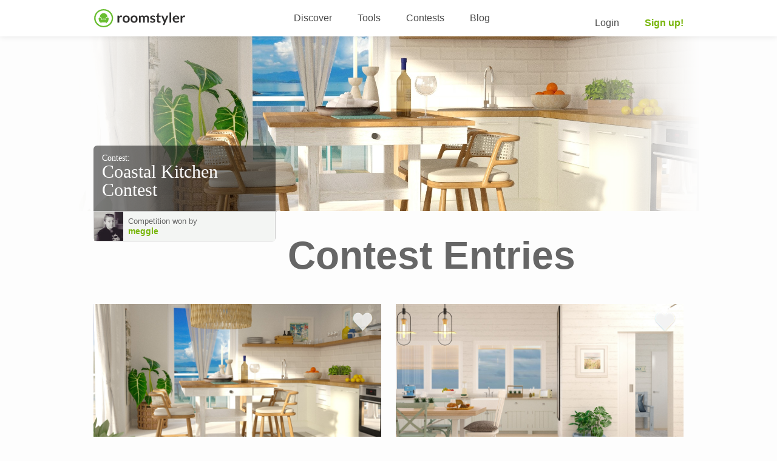

--- FILE ---
content_type: text/html; charset=utf-8
request_url: https://roomstyler.com/contests/1871
body_size: 2289
content:
<!DOCTYPE html><html lang="en"><head><meta content="width=1024" name="viewport" /><link rel="stylesheet" href="/assets/application-b35467d4d212e5a5b748a115fcd12f9f00fad64c418e672eaa8cf02297bbe269.css" /><meta name="apple-itunes-app" content="app-id=992423392">
<meta http-equiv="content-type" content="text/arr; charset=utf-8">
<meta http-equiv="X-UA-Compatible" content="IE=edge">
<meta property="twitter:site" content="@roomstyler">
<meta name="description" content="You don’t have to live by the beach to appreciate the coastal interior design style. A coastal space makes note of its natural environment. This can be seen through the color palette down to the materials used for furniture and accessories. Neutrals like whites are paired with beige to mimic the sand. Additionally, pops of blues to resemble the surf and sunny summer skies. ">
<meta name="csrf-param" content="authenticity_token" />
<meta name="csrf-token" content="fOerSzM_oFTTQlnwxUfCbk-ZjnKR2bBBxYoklr9ESwc8AEbmH00g_KXoBsdsNXXdGKNYpjq_EUExfKSaz2OR8A" />
<meta rel="shortcut icon" type="image/x-icon" href="/favicon.ico">
<meta rel="icon" type="image/png" sizes="16x16" href="/favicon-16.png">
<meta rel="icon" type="image/png" sizes="32x32" href="/favicon-32.png">
<meta rel="icon" type="image/png" sizes="64x64" href="/favicon-64.png">
<meta rel="icon" type="image/png" sizes="96x96" href="/favicon-96.png">
<meta rel="icon" type="image/png" sizes="160x160" href="/favicon-160.png">
<meta rel="icon" type="image/png" sizes="196x196" href="/favicon-196.png">
<meta rel="icon" type="image/png" href="/favicon-57.png">
<meta rel="apple-touch-icon" sizes="60x60" href="/favicon-60.png">
<meta rel="apple-touch-icon" sizes="72x72" href="/favicon-72.png">
<meta rel="apple-touch-icon" sizes="76x76" href="/favicon-76.png">
<meta rel="apple-touch-icon" sizes="114x114" href="/favicon-114.png">
<meta rel="apple-touch-icon" sizes="120x120" href="/favicon-120.png">
<meta rel="apple-touch-icon" sizes="144x144" href="/favicon-144.png">
<meta rel="apple-touch-icon" sizes="152x152" href="/favicon-152.png">
<meta rel="apple-touch-icon" sizes="180x180" href="/favicon-180.png">
<meta name="msapplication-TileColor" content="#FFFFFF">
<meta name="msapplication-TileImage" content="/favicon-144.png">
<meta name="msapplication-config" content="/browserconfig.xml">
<title>Coastal kitchen contest contest on Roomstyler</title></head><body><div class="wrapper"><div id="header"><div class="content"><a class="logo" href="https://roomstyler.com/"></a><ul class="navigation"><li></li><li><a href="/ideas">Discover</a></li><li class="tool"><a href="#">Tools</a><div class="tools"><ul><li><a class="windowed" href="https://roomstyler.com/3dplanner">3D roomplanner</a></li><li><a class="windowed" href="https://roomstyler.com/moodboard">Moodboard Creator</a></li></ul></div></li><li><a href="https://roomstyler.com/contests">Contests</a></li><li><a href="https://blog.roomstyler.com">Blog</a></li></ul><ul class="user-nav"><li><a class="ajax-popup-link" data-title="Log In" href="/users/login">Login</a></li><li class="signup"><a class="ajax-popup-link" data-title="Sign up" href="/users/signup">Sign up!</a></li></ul><div class="clear"></div></div></div><div class="no-sidebar contest" id="content"><div class="background" style="background-image: url(https://rs-rooms-cdn.floorplanner.com/room_renders/49455989-1648892667.jpeg);"><div class="overlay"><div class="content"><div class="infobox"><div class="contest"><span>Contest:</span><h1><a href="/contests/1871">Coastal kitchen contest</a></h1></div></div></div></div></div><div class="content"><div class="sidebar"><div class="infobasket"></div></div><div class="main"><div class="contest__info"><div class="infobasket"><div class="winner"><a href="/users/meggle"><img class="avatar" src="https://rs-rooms-cdn.floorplanner.com/avatars/thumbs/150/1454573-1485846780.jpg" /></a><div class="user">Competition won by <a href="/users/meggle">meggle</a></div><div class="clear"></div></div><p class="description">You don’t have to live by the beach to appreciate the coastal interior design style. A coastal space makes note of its natural environment. This can be seen through the color palette down to the materials used for furniture and accessories. Neutrals like whites are paired with beige to mimic the sand. Additionally, pops of blues to resemble the surf and sunny summer skies.
</p></div><div class="contest__info-timer"><div class="timer"></div><h1>Contest Entries</h1></div><div class="roomlist" id="roomlist"></div></div><div class="clear"></div><div data-container="#roomlist" data-limit="12" data-url="/contests/1871/entries/list?type=most_votes" id="load-more"></div><div class="popup" id="pick-a-room"><h1>Click the design you want to enter in this contest</h1><div class="content"><div class="rooms"></div><div class="buttons"><a class="big-green-button">Load more</a></div></div></div><div id="enter-room"><h1>Confirm your contest entry</h1><div class="content"><img /><p>Make sure your entry fits the contest description and is rendered well</p><div class="buttons"><a class="big-green-button" data-method="post" data-remote="" id="confirm-entry-button">Submit Design</a><a class="big-gray-button" id="cancel-entry-button">Nope, Go Back</a></div><p class="error">Sorry but this room cannot be added to this contest. You cannot add remixes to this contest.<br />Go back and try another room.</p></div></div></div><div class="clear"></div></div></div><div class="push"></div></div><div id="popup-background"><div id="popup"><div class="border"><div class="content"></div></div></div></div><div id="fade-background"></div><script src="/assets/application-7fd0aed6b2d2b0063235222d2480f31906b0dbe592ce219a5cbb66208821735e.js"></script><script src="/assets/contest-f15eea5a6822e4acf9a61fa840dc3198d6c86e5aa50a8a1925fc1d5f91c1dd56.js"></script><script src="/assets/contest_show-e3edf5341638f63675606f6339794afe4ae61020fb80d323bab4018a2b6bd9c9.js"></script><script>
  (function(i,s,o,g,r,a,m){i['GoogleAnalyticsObject']=r;i[r]=i[r]||function(){
  (i[r].q=i[r].q||[]).push(arguments)},i[r].l=1*new Date();a=s.createElement(o),
  m=s.getElementsByTagName(o)[0];a.async=1;a.src=g;m.parentNode.insertBefore(a,m)
  })(window,document,'script','//www.google-analytics.com/analytics.js','ga');

    ga('create', 'UA-41624965-1', 'roomstyler.com');
    ga('send', 'pageview');
</script>
</body></html>

--- FILE ---
content_type: text/html; charset=utf-8
request_url: https://roomstyler.com/contests/1871/entries/list?type=most_votes
body_size: 1334
content:
<div class="room-card room-card-horizontal-rect half"><div class="love"><a class="unloved" data-disable-with="" data-remote="true" rel="nofollow" data-method="post" href="/rooms/49455989/toggle_like"><span></span></a></div><a class="img-shadow room-image" data-url="https://rs-rooms-cdn.floorplanner.com/room_renders/49455989-1648892667.jpeg" href="/rooms/49455989/coastal-kitchen/contest/1871"><img class="hoverable" src="https://rs-rooms-cdn.floorplanner.com/room_renders/49455989-1648892667.jpeg" /></a><div class="room-info"><div class="room-title">By <a class="user" href="/users/meggle">meggle</a></div><div class="room-card-contest-props"><div class="no_votes">30</div></div><div class="clear"></div></div></div><div class="room-card room-card-horizontal-rect half"><div class="love"><a class="unloved" data-disable-with="" data-remote="true" rel="nofollow" data-method="post" href="/rooms/49379868/toggle_like"><span></span></a></div><a class="img-shadow room-image" data-url="https://rs-rooms-cdn.floorplanner.com/room_renders/49379868-1648552429.jpeg" href="/rooms/49379868/coastal/contest/1871"><img class="hoverable" src="https://rs-rooms-cdn.floorplanner.com/room_renders/49379868-1648552429.jpeg" /></a><div class="room-info"><div class="room-title">By <a class="user" href="/users/anaapril">ANAAPRIL</a></div><div class="room-card-contest-props"><div class="no_votes">29</div></div><div class="clear"></div></div></div><div class="room-card room-card-horizontal-rect half"><div class="love"><a class="unloved" data-disable-with="" data-remote="true" rel="nofollow" data-method="post" href="/rooms/49376152/toggle_like"><span></span></a></div><a class="img-shadow room-image" data-url="https://rs-rooms-cdn.floorplanner.com/room_renders/49376152-1648432349.jpeg" href="/rooms/49376152/coastal/contest/1871"><img class="hoverable" src="https://rs-rooms-cdn.floorplanner.com/room_renders/49376152-1648432349.jpeg" /></a><div class="room-info"><div class="room-title">By <a class="user" href="/users/barnigondi">barnigondi</a></div><div class="room-card-contest-props"><div class="no_votes">28</div></div><div class="clear"></div></div></div><div class="room-card room-card-horizontal-rect half"><div class="love"><a class="unloved" data-disable-with="" data-remote="true" rel="nofollow" data-method="post" href="/rooms/47318506/toggle_like"><span></span></a></div><a class="img-shadow room-image" data-url="https://rs-rooms-cdn.floorplanner.com/room_renders/47318506-1636740748.jpeg" href="/rooms/47318506/mediterranean-kitchen-kitchen/contest/1871"><img class="hoverable" src="https://rs-rooms-cdn.floorplanner.com/room_renders/47318506-1636740748.jpeg" /></a><div class="room-info"><div class="room-title">By <a class="user" href="/users/deleted_1658570888_charipis-home">deleted_1658...</a></div><div class="room-card-contest-props"><div class="no_votes">27</div></div><div class="clear"></div></div></div><div class="room-card room-card-horizontal-rect half"><div class="love"><a class="unloved" data-disable-with="" data-remote="true" rel="nofollow" data-method="post" href="/rooms/49442012/toggle_like"><span></span></a></div><a class="img-shadow room-image" data-url="https://rs-rooms-cdn.floorplanner.com/room_renders/49442012-1648800998.jpeg" href="/rooms/49442012/above-sea-level-kitchen/contest/1871"><img class="hoverable" src="https://rs-rooms-cdn.floorplanner.com/room_renders/49442012-1648800998.jpeg" /></a><div class="room-info"><div class="room-title">By <a class="user" href="/users/dominicjames">dominicjames</a></div><div class="room-card-contest-props"><div class="no_votes">26</div></div><div class="clear"></div></div></div><div class="room-card room-card-horizontal-rect half"><div class="love"><a class="unloved" data-disable-with="" data-remote="true" rel="nofollow" data-method="post" href="/rooms/49402016/toggle_like"><span></span></a></div><a class="img-shadow room-image" data-url="https://rs-rooms-cdn.floorplanner.com/room_renders/49402016-1648573654.jpeg" href="/rooms/49402016/west-coast-ii-kitchen/contest/1871"><img class="hoverable" src="https://rs-rooms-cdn.floorplanner.com/room_renders/49402016-1648573654.jpeg" /></a><div class="room-info"><div class="room-title">By <a class="user" href="/users/zarky">zarky</a></div><div class="room-card-contest-props"><div class="no_votes">25</div></div><div class="clear"></div></div></div><div class="room-card room-card-horizontal-rect half"><div class="love"><a class="unloved" data-disable-with="" data-remote="true" rel="nofollow" data-method="post" href="/rooms/49461862/toggle_like"><span></span></a></div><a class="img-shadow room-image" data-url="https://rs-rooms-cdn.floorplanner.com/room_renders/49461862-1649011669.jpeg" href="/rooms/49461862/coastal_kitchen-kitchen/contest/1871"><img class="hoverable" src="https://rs-rooms-cdn.floorplanner.com/room_renders/49461862-1649011669.jpeg" /></a><div class="room-info"><div class="room-title">By <a class="user" href="/users/zuzanadesign">ZuzanaDesign</a></div><div class="room-card-contest-props"><div class="no_votes">21</div></div><div class="clear"></div></div></div><div class="room-card room-card-horizontal-rect half"><div class="love"><a class="unloved" data-disable-with="" data-remote="true" rel="nofollow" data-method="post" href="/rooms/49421602/toggle_like"><span></span></a></div><a class="img-shadow room-image" data-url="https://rs-rooms-cdn.floorplanner.com/room_renders/49421602-1649031734.jpeg" href="/rooms/49421602/coastal-cooking-kitchen/contest/1871"><img class="hoverable" src="https://rs-rooms-cdn.floorplanner.com/room_renders/49421602-1649031734.jpeg" /></a><div class="room-info"><div class="room-title">By <a class="user" href="/users/lb1981">LB1981</a></div><div class="room-card-contest-props"><div class="no_votes">20</div></div><div class="clear"></div></div></div><div class="room-card room-card-horizontal-rect half"><div class="love"><a class="unloved" data-disable-with="" data-remote="true" rel="nofollow" data-method="post" href="/rooms/49381506/toggle_like"><span></span></a></div><a class="img-shadow room-image" data-url="https://rs-rooms-cdn.floorplanner.com/room_renders/49381506-1648649845.jpeg" href="/rooms/49381506/costal-kitchen-living-room/contest/1871"><img class="hoverable" src="https://rs-rooms-cdn.floorplanner.com/room_renders/49381506-1648649845.jpeg" /></a><div class="room-info"><div class="room-title">By <a class="user" href="/users/smunro7">smunro7</a></div><div class="room-card-contest-props"><div class="no_votes">19</div></div><div class="clear"></div></div></div><div class="room-card room-card-horizontal-rect half"><div class="love"><a class="unloved" data-disable-with="" data-remote="true" rel="nofollow" data-method="post" href="/rooms/49382709/toggle_like"><span></span></a></div><a class="img-shadow room-image" data-url="https://rs-rooms-cdn.floorplanner.com/room_renders/49382709-1648485799.jpeg" href="/rooms/49382709/coastal-cottage-kitchen-kitchen/contest/1871"><img class="hoverable" src="https://rs-rooms-cdn.floorplanner.com/room_renders/49382709-1648485799.jpeg" /></a><div class="room-info"><div class="room-title">By <a class="user" href="/users/gracekathryn">GraceKathryn</a></div><div class="room-card-contest-props"><div class="no_votes">17</div></div><div class="clear"></div></div></div><div class="room-card room-card-horizontal-rect half"><div class="love"><a class="unloved" data-disable-with="" data-remote="true" rel="nofollow" data-method="post" href="/rooms/49384380/toggle_like"><span></span></a></div><a class="img-shadow room-image" data-url="https://rs-rooms-cdn.floorplanner.com/room_renders/49384380-1648487476.jpeg" href="/rooms/49384380/coastal-kitchen/contest/1871"><img class="hoverable" src="https://rs-rooms-cdn.floorplanner.com/room_renders/49384380-1648487476.jpeg" /></a><div class="room-info"><div class="room-title">By <a class="user" href="/users/sirtzuuyy">Sirtzuuyy</a></div><div class="room-card-contest-props"><div class="no_votes">14</div></div><div class="clear"></div></div></div><div class="room-card room-card-horizontal-rect half"><div class="love"><a class="unloved" data-disable-with="" data-remote="true" rel="nofollow" data-method="post" href="/rooms/49438548/toggle_like"><span></span></a></div><a class="img-shadow room-image" data-url="https://rs-rooms-cdn.floorplanner.com/room_renders/49438548-1648769046.jpeg" href="/rooms/49438548/coastal-kitchen-kitchen/contest/1871"><img class="hoverable" src="https://rs-rooms-cdn.floorplanner.com/room_renders/49438548-1648769046.jpeg" /></a><div class="room-info"><div class="room-title">By <a class="user" href="/users/rimanina">RimaNina</a></div><div class="room-card-contest-props"><div class="no_votes">14</div></div><div class="clear"></div></div></div>

--- FILE ---
content_type: text/css
request_url: https://roomstyler.com/assets/application-b35467d4d212e5a5b748a115fcd12f9f00fad64c418e672eaa8cf02297bbe269.css
body_size: 36564
content:
html,body,div,span,applet,object,iframe,h1,h2,h3,h4,h5,h6,p,blockquote,pre,a,abbr,acronym,address,big,cite,code,del,dfn,em,img,ins,kbd,q,s,samp,small,strike,strong,sub,sup,tt,var,b,u,i,center,dl,dt,dd,ol,ul,li,fieldset,form,label,legend,table,caption,tbody,tfoot,thead,tr,th,td,article,aside,canvas,details,embed,figure,figcaption,footer,header,hgroup,menu,nav,output,ruby,section,summary,time,mark,audio,video{margin:0;padding:0;border:0;font:inherit;font-size:100%;vertical-align:baseline}html{line-height:1}ol,ul{list-style:none}table{border-collapse:collapse;border-spacing:0}caption,th,td{text-align:left;font-weight:normal;vertical-align:middle}q,blockquote{quotes:none}q:before,q:after,blockquote:before,blockquote:after{content:"";content:none}a img{border:none}article,aside,details,figcaption,figure,footer,header,hgroup,main,menu,nav,section,summary{display:block}.app-sprite,.remove-button,#header ul.user-nav li.avatar:hover .arrow,#header ul.user-nav li.avatar .arrow,#footer,#footer .bottom .logo,#footer .bottom .social .facebook,#footer .bottom .social .twitter,#footer .bottom .social .pinterest,#content.home .main .create-and-seen .seen .bbc,#content.home .main .create-and-seen .seen .coolhunting,#content.home .main .create-and-seen .seen .telegraph,#content.home .main .create-and-seen .seen .st,#content.home .main .create-and-seen .seen .refinery,#content.home .main .create-and-seen .seen .kirstie,#content.home .main .create-and-seen .seen .mdd,#content.home .main .see-all a,#content.home .main .beige-ribbon ul li.ikea,#content.home .main .beige-ribbon ul li.moooi,#content.home .main .beige-ribbon ul li.dwr,#content.home .main .beige-ribbon ul li.ms,#content.home .main .beige-ribbon ul li.johnlewis,#content.home .main .beige-ribbon ul li.nest,#content.single.room .main .big-image .previous,#content.single.room .main .big-image .next,#content.single.room .main .big-image .remix-show,#content.single.room .main .big-image .remix .close,#content.single.room .main .area .info .roominfo .likes a,#content.single.room .main .area .info .roominfo .likes .on,#content.single.room .main .area .info .settings .icon,#content.single.room .main .render .box.panorama .icon,#content.single.room .main .render .box.premium .icon,#content.single.room .main .share .social .facebook a,#content.single.room .main .share .social .pinterest a,#content.single.room .main .share .social .twitter a,#content.single.room .main .share .social .tumblr a,#content.single.room .main .share .social .googleplus a,#content.single.room .main .share .dot.likes,#content.single.room .main .share .dot.comments,#content.single.room .main .share .dot.remixes,#content.single.room .main .share .widget.facebook a,#content.single.room .main .share .widget.pinterest a,#content.single.room .main .share .widget.twitter a,#content.single.room .main .share .private,#content.user .main .add-photo,#content.newsfeed .main .empty-newsfeed .image,#content.contest #next-featured,#content.contests #next-featured,#content.contest #prev-featured,#content.contests #prev-featured,#intro .grey .contest .sticker.open,#intro .grey .contest .sticker.vote,#content.auth .auth-error .image,#content.info .contact-sidebar a.facebook,#content.info .contact-sidebar a.twitter,#content.info .contact-sidebar a.mail,#create-comment.event .form #toolbar .bold,#create-comment.event .form #toolbar .italic,.event .circle .follow,.event .circle .remix,.event .circle .create,.event .circle .like,.event .circle .comment,.event .circle .add,.event .circle .add-big,.event .box .room_info a.likes,.event .box .room_info a.comments,.event .box .room_info a.remixes,#content #stream .newsevent.answer .circle .image,#content #stream .newsevent.answer .type .image,#content #stream .newsevent.follower .type .image,#content #stream .newsevent.comment .type .image,#content #stream .newsevent.comment .center .stat.likes,#content #stream .newsevent.comment .center .stat.comments,#content #stream .newsevent.comment .center .stat.remixes,#content #stream .newsevent.comment .center a.like,#content #stream .newsevent.comment .center a.like.on,#content #stream .newsevent.room .type .image,#content #stream .newsevent.remix .type .image,#content #stream .newsevent.room .center .stat.comments,#content #stream .newsevent.remix .center .stat.comments,#content #stream .newsevent.room .center .stat.remixes,#content #stream .newsevent.remix .center .stat.remixes,#content #stream .newsevent.room .center a.like,#content #stream .newsevent.remix .center a.like,#content #stream .newsevent.room .center a.like.on,#content #stream .newsevent.remix .center a.like.on,#content .room .info .likes .like,#content .room .info .likes .like.on{background-image:url(/assets/app-scc67ca7bc1-191aaccfc7680a1f9fccbddd25745feff564c4b8ae954d8c583f7ebf3f7d8db3.png);background-repeat:no-repeat}.big-button,.big-green-button,.big-gray-button{border-radius:6px;line-height:48px;height:48px;text-align:center;display:block;color:white;text-decoration:none;font-weight:bold;font-size:18px;text-shadow:0px 1px 2px rgba(0,0,0,0.2);cursor:pointer}.big-green-button{background-color:#79b60d}.big-green-button:hover{background-color:#74ae0f;color:white}input.big-green-button{border:0;padding-left:40px;padding-right:40px}.big-gray-button{background-color:#ccc}.big-gray-button:hover{background-color:#bbb;color:white}.small-button,.small-grey-button,.small-green-button{border-radius:6px;line-height:24px;padding:4px;text-align:center;display:block;text-decoration:none;font-weight:bold;font-size:14px;cursor:pointer}.small-button:hover,.small-grey-button:hover,.small-green-button:hover{text-shadow:0px 1px 2px rgba(0,0,0,0.3)}.small-grey-button{background-color:#ddd;border:1px solid #bbb;box-shadow:#d2d2d2 0 -40px 0px -24px inset;text-shadow:0px 1px 0px rgba(255,255,255,0.5);color:#888}.small-grey-button:hover{background-color:#79b60d;color:white;box-shadow:#74ae0f 0 -40px 0px -24px inset;border:1px solid #74ae0f}.small-green-button{color:white;background-color:#79b60d}.small-green-button:hover{background-color:#74ae0f}.outlined-button{width:100%;display:block;border-radius:8px;line-height:40px;text-align:center;text-decoration:none;border:1px solid #79b60d;font-weight:bold}.remove-button{display:inline-block;cursor:pointer;background-position:0 -4094px;height:34px;width:34px}body.stop-scrolling{height:100%;overflow:hidden}.sweet-overlay{background-color:black;-ms-filter:"progid:DXImageTransform.Microsoft.Alpha(Opacity=40)";background-color:rgba(0,0,0,0.4);position:fixed;left:0;right:0;top:0;bottom:0;display:none;z-index:10000}.sweet-alert{background-color:white;font-family:'Open Sans', 'Helvetica Neue', Helvetica, Arial, sans-serif;width:478px;padding:17px;border-radius:5px;text-align:center;position:fixed;left:50%;top:50%;margin-left:-256px;margin-top:-200px;overflow:hidden;display:none;z-index:99999}@media all and (max-width: 540px){.sweet-alert{width:auto;margin-left:0;margin-right:0;left:15px;right:15px}}.sweet-alert h2{color:#575757;font-size:30px;text-align:center;font-weight:600;text-transform:none;position:relative;margin:25px 0;padding:0;line-height:40px;display:block}.sweet-alert p{color:#797979;font-size:16px;text-align:center;font-weight:300;position:relative;text-align:inherit;float:none;margin:0;padding:0;line-height:normal}.sweet-alert p strong{font-weight:700}.sweet-alert fieldset{border:none;position:relative}.sweet-alert .sa-error-container{background-color:#f1f1f1;margin-left:-17px;margin-right:-17px;overflow:hidden;padding:0 10px;max-height:0;webkit-transition:padding 0.15s, max-height 0.15s;transition:padding 0.15s, max-height 0.15s}.sweet-alert .sa-error-container.show{padding:10px 0;max-height:100px;webkit-transition:padding 0.2s, max-height 0.2s;transition:padding 0.25s, max-height 0.25s}.sweet-alert .sa-error-container .icon{display:inline-block;width:24px;height:24px;border-radius:50%;background-color:#ea7d7d;color:white;line-height:24px;text-align:center;margin-right:3px}.sweet-alert .sa-error-container p{display:inline-block}.sweet-alert .sa-input-error{position:absolute;top:29px;right:26px;width:20px;height:20px;display:none;opacity:0;-webkit-transform:scale(0.5);transform:scale(0.5);-webkit-transform-origin:50% 50%;transform-origin:50% 50%;-webkit-transition:all 0.1s;transition:all 0.1s}.sweet-alert .sa-input-error::before,.sweet-alert .sa-input-error::after{content:"";width:20px;height:6px;background-color:#f06e57;border-radius:3px;position:absolute;top:50%;margin-top:-4px;left:50%;margin-left:-9px}.sweet-alert .sa-input-error::before{-webkit-transform:rotate(-45deg);transform:rotate(-45deg)}.sweet-alert .sa-input-error::after{-webkit-transform:rotate(45deg);transform:rotate(45deg)}.sweet-alert .sa-input-error.show{opacity:1;-webkit-transform:scale(1);transform:scale(1)}.sweet-alert input,.sweet-alert select{width:100%;box-sizing:border-box;border-radius:3px;border:1px solid #d7d7d7;height:43px;margin-top:10px;margin-bottom:17px;font-size:18px;box-shadow:inset 0px 1px 1px rgba(0,0,0,0.06);padding:0 12px;display:none;-webkit-transition:all 0.3s;transition:all 0.3s}.sweet-alert input:focus,.sweet-alert select:focus{outline:none;box-shadow:0px 0px 3px #c4e6f5;border:1px solid #b4dbed}.sweet-alert input:focus::-moz-placeholder,.sweet-alert select:focus::-moz-placeholder{transition:opacity 0.3s 0.03s ease;opacity:0.5}.sweet-alert input:focus:-ms-input-placeholder,.sweet-alert select:focus:-ms-input-placeholder{transition:opacity 0.3s 0.03s ease;opacity:0.5}.sweet-alert input:focus::-webkit-input-placeholder,.sweet-alert select:focus::-webkit-input-placeholder{transition:opacity 0.3s 0.03s ease;opacity:0.5}.sweet-alert input::-moz-placeholder,.sweet-alert select::-moz-placeholder{color:#bdbdbd}.sweet-alert input:-ms-input-placeholder,.sweet-alert select:-ms-input-placeholder{color:#bdbdbd}.sweet-alert input::-webkit-input-placeholder,.sweet-alert select::-webkit-input-placeholder{color:#bdbdbd}.sweet-alert.show-input input,.sweet-alert select{display:block}.sweet-alert button{background-color:#AEDEF4;color:white;border:none;box-shadow:none;font-size:17px;font-weight:500;-webkit-border-radius:4px;border-radius:5px;padding:10px 32px;margin:26px 5px 0 5px;cursor:pointer}.sweet-alert button:focus{outline:none;box-shadow:0 0 2px rgba(128,179,235,0.5),inset 0 0 0 1px rgba(0,0,0,0.05)}.sweet-alert button:hover{background-color:#a1d9f2}.sweet-alert button:active{background-color:#81ccee}.sweet-alert button.cancel{background-color:#D0D0D0}.sweet-alert button.cancel:hover{background-color:#c8c8c8}.sweet-alert button.cancel:active{background-color:#b6b6b6}.sweet-alert button.cancel:focus{box-shadow:rgba(197,205,211,0.8) 0px 0px 2px,rgba(0,0,0,0.04706) 0px 0px 0px 1px inset !important}.sweet-alert button::-moz-focus-inner{border:0}.sweet-alert[data-has-cancel-button=false] button{box-shadow:none !important}.sweet-alert[data-has-confirm-button=false][data-has-cancel-button=false]{padding-bottom:40px}.sweet-alert .sa-icon{width:80px;height:80px;border:4px solid gray;-webkit-border-radius:40px;border-radius:40px;border-radius:50%;margin:20px auto;padding:0;position:relative;box-sizing:content-box}.sweet-alert .sa-icon.sa-error{border-color:#F27474}.sweet-alert .sa-icon.sa-error .sa-x-mark{position:relative;display:block}.sweet-alert .sa-icon.sa-error .sa-line{position:absolute;height:5px;width:47px;background-color:#F27474;display:block;top:37px;border-radius:2px}.sweet-alert .sa-icon.sa-error .sa-line.sa-left{-webkit-transform:rotate(45deg);transform:rotate(45deg);left:17px}.sweet-alert .sa-icon.sa-error .sa-line.sa-right{-webkit-transform:rotate(-45deg);transform:rotate(-45deg);right:16px}.sweet-alert .sa-icon.sa-warning{border-color:#F8BB86}.sweet-alert .sa-icon.sa-warning .sa-body{position:absolute;width:5px;height:47px;left:50%;top:10px;-webkit-border-radius:2px;border-radius:2px;margin-left:-2px;background-color:#F8BB86}.sweet-alert .sa-icon.sa-warning .sa-dot{position:absolute;width:7px;height:7px;-webkit-border-radius:50%;border-radius:50%;margin-left:-3px;left:50%;bottom:10px;background-color:#F8BB86}.sweet-alert .sa-icon.sa-info{border-color:#C9DAE1}.sweet-alert .sa-icon.sa-info::before{content:"";position:absolute;width:5px;height:29px;left:50%;bottom:17px;border-radius:2px;margin-left:-2px;background-color:#C9DAE1}.sweet-alert .sa-icon.sa-info::after{content:"";position:absolute;width:7px;height:7px;border-radius:50%;margin-left:-3px;top:19px;background-color:#C9DAE1}.sweet-alert .sa-icon.sa-success{border-color:#A5DC86}.sweet-alert .sa-icon.sa-success::before,.sweet-alert .sa-icon.sa-success::after{content:'';-webkit-border-radius:40px;border-radius:40px;border-radius:50%;position:absolute;width:60px;height:120px;background:white;-webkit-transform:rotate(45deg);transform:rotate(45deg)}.sweet-alert .sa-icon.sa-success::before{-webkit-border-radius:120px 0 0 120px;border-radius:120px 0 0 120px;top:-7px;left:-33px;-webkit-transform:rotate(-45deg);transform:rotate(-45deg);-webkit-transform-origin:60px 60px;transform-origin:60px 60px}.sweet-alert .sa-icon.sa-success::after{-webkit-border-radius:0 120px 120px 0;border-radius:0 120px 120px 0;top:-11px;left:30px;-webkit-transform:rotate(-45deg);transform:rotate(-45deg);-webkit-transform-origin:0px 60px;transform-origin:0px 60px}.sweet-alert .sa-icon.sa-success .sa-placeholder{width:80px;height:80px;border:4px solid rgba(165,220,134,0.2);-webkit-border-radius:40px;border-radius:40px;border-radius:50%;box-sizing:content-box;position:absolute;left:-4px;top:-4px;z-index:2}.sweet-alert .sa-icon.sa-success .sa-fix{width:5px;height:90px;background-color:white;position:absolute;left:28px;top:8px;z-index:1;-webkit-transform:rotate(-45deg);transform:rotate(-45deg)}.sweet-alert .sa-icon.sa-success .sa-line{height:5px;background-color:#A5DC86;display:block;border-radius:2px;position:absolute;z-index:2}.sweet-alert .sa-icon.sa-success .sa-line.sa-tip{width:25px;left:14px;top:46px;-webkit-transform:rotate(45deg);transform:rotate(45deg)}.sweet-alert .sa-icon.sa-success .sa-line.sa-long{width:47px;right:8px;top:38px;-webkit-transform:rotate(-45deg);transform:rotate(-45deg)}.sweet-alert .sa-icon.sa-custom{background-size:contain;border-radius:0;border:none;background-position:center center;background-repeat:no-repeat}@-webkit-keyframes showSweetAlert{0%{transform:scale(0.7);-webkit-transform:scale(0.7)}45%{transform:scale(1.05);-webkit-transform:scale(1.05)}80%{transform:scale(0.95);-webkit-transform:scale(0.95)}100%{transform:scale(1);-webkit-transform:scale(1)}}@keyframes showSweetAlert{0%{transform:scale(0.7);-webkit-transform:scale(0.7)}45%{transform:scale(1.05);-webkit-transform:scale(1.05)}80%{transform:scale(0.95);-webkit-transform:scale(0.95)}100%{transform:scale(1);-webkit-transform:scale(1)}}@-webkit-keyframes hideSweetAlert{0%{transform:scale(1);-webkit-transform:scale(1)}100%{transform:scale(0.5);-webkit-transform:scale(0.5)}}@keyframes hideSweetAlert{0%{transform:scale(1);-webkit-transform:scale(1)}100%{transform:scale(0.5);-webkit-transform:scale(0.5)}}@-webkit-keyframes slideFromTop{0%{top:0%}100%{top:50%}}@keyframes slideFromTop{0%{top:0%}100%{top:50%}}@-webkit-keyframes slideToTop{0%{top:50%}100%{top:0%}}@keyframes slideToTop{0%{top:50%}100%{top:0%}}@-webkit-keyframes slideFromBottom{0%{top:70%}100%{top:50%}}@keyframes slideFromBottom{0%{top:70%}100%{top:50%}}@-webkit-keyframes slideToBottom{0%{top:50%}100%{top:70%}}@keyframes slideToBottom{0%{top:50%}100%{top:70%}}.showSweetAlert[data-animation=pop]{-webkit-animation:showSweetAlert 0.3s;animation:showSweetAlert 0.3s}.showSweetAlert[data-animation=none]{-webkit-animation:none;animation:none}.showSweetAlert[data-animation=slide-from-top]{-webkit-animation:slideFromTop 0.3s;animation:slideFromTop 0.3s}.showSweetAlert[data-animation=slide-from-bottom]{-webkit-animation:slideFromBottom 0.3s;animation:slideFromBottom 0.3s}.hideSweetAlert[data-animation=pop]{-webkit-animation:hideSweetAlert 0.2s;animation:hideSweetAlert 0.2s}.hideSweetAlert[data-animation=none]{-webkit-animation:none;animation:none}.hideSweetAlert[data-animation=slide-from-top]{-webkit-animation:slideToTop 0.4s;animation:slideToTop 0.4s}.hideSweetAlert[data-animation=slide-from-bottom]{-webkit-animation:slideToBottom 0.3s;animation:slideToBottom 0.3s}@-webkit-keyframes animateSuccessTip{0%{width:0;left:1px;top:19px}54%{width:0;left:1px;top:19px}70%{width:50px;left:-8px;top:37px}84%{width:17px;left:21px;top:48px}100%{width:25px;left:14px;top:45px}}@keyframes animateSuccessTip{0%{width:0;left:1px;top:19px}54%{width:0;left:1px;top:19px}70%{width:50px;left:-8px;top:37px}84%{width:17px;left:21px;top:48px}100%{width:25px;left:14px;top:45px}}@-webkit-keyframes animateSuccessLong{0%{width:0;right:46px;top:54px}65%{width:0;right:46px;top:54px}84%{width:55px;right:0px;top:35px}100%{width:47px;right:8px;top:38px}}@keyframes animateSuccessLong{0%{width:0;right:46px;top:54px}65%{width:0;right:46px;top:54px}84%{width:55px;right:0px;top:35px}100%{width:47px;right:8px;top:38px}}@-webkit-keyframes rotatePlaceholder{0%{transform:rotate(-45deg);-webkit-transform:rotate(-45deg)}5%{transform:rotate(-45deg);-webkit-transform:rotate(-45deg)}12%{transform:rotate(-405deg);-webkit-transform:rotate(-405deg)}100%{transform:rotate(-405deg);-webkit-transform:rotate(-405deg)}}@keyframes rotatePlaceholder{0%{transform:rotate(-45deg);-webkit-transform:rotate(-45deg)}5%{transform:rotate(-45deg);-webkit-transform:rotate(-45deg)}12%{transform:rotate(-405deg);-webkit-transform:rotate(-405deg)}100%{transform:rotate(-405deg);-webkit-transform:rotate(-405deg)}}.animateSuccessTip{-webkit-animation:animateSuccessTip 0.75s;animation:animateSuccessTip 0.75s}.animateSuccessLong{-webkit-animation:animateSuccessLong 0.75s;animation:animateSuccessLong 0.75s}.sa-icon.sa-success.animate::after{-webkit-animation:rotatePlaceholder 4.25s ease-in;animation:rotatePlaceholder 4.25s ease-in}@-webkit-keyframes animateErrorIcon{0%{transform:rotateX(100deg);-webkit-transform:rotateX(100deg);opacity:0}100%{transform:rotateX(0deg);-webkit-transform:rotateX(0deg);opacity:1}}@keyframes animateErrorIcon{0%{transform:rotateX(100deg);-webkit-transform:rotateX(100deg);opacity:0}100%{transform:rotateX(0deg);-webkit-transform:rotateX(0deg);opacity:1}}.animateErrorIcon{-webkit-animation:animateErrorIcon 0.5s;animation:animateErrorIcon 0.5s}@-webkit-keyframes animateXMark{0%{transform:scale(0.4);-webkit-transform:scale(0.4);margin-top:26px;opacity:0}50%{transform:scale(0.4);-webkit-transform:scale(0.4);margin-top:26px;opacity:0}80%{transform:scale(1.15);-webkit-transform:scale(1.15);margin-top:-6px}100%{transform:scale(1);-webkit-transform:scale(1);margin-top:0;opacity:1}}@keyframes animateXMark{0%{transform:scale(0.4);-webkit-transform:scale(0.4);margin-top:26px;opacity:0}50%{transform:scale(0.4);-webkit-transform:scale(0.4);margin-top:26px;opacity:0}80%{transform:scale(1.15);-webkit-transform:scale(1.15);margin-top:-6px}100%{transform:scale(1);-webkit-transform:scale(1);margin-top:0;opacity:1}}.animateXMark{-webkit-animation:animateXMark 0.5s;animation:animateXMark 0.5s}@-webkit-keyframes pulseWarning{0%{border-color:#F8D486}100%{border-color:#F8BB86}}@keyframes pulseWarning{0%{border-color:#F8D486}100%{border-color:#F8BB86}}.pulseWarning{-webkit-animation:pulseWarning 0.75s infinite alternate;animation:pulseWarning 0.75s infinite alternate}@-webkit-keyframes pulseWarningIns{0%{background-color:#F8D486}100%{background-color:#F8BB86}}@keyframes pulseWarningIns{0%{background-color:#F8D486}100%{background-color:#F8BB86}}.pulseWarningIns{-webkit-animation:pulseWarningIns 0.75s infinite alternate;animation:pulseWarningIns 0.75s infinite alternate}.sweet-alert .sa-icon.sa-error .sa-line.sa-left{-ms-transform:rotate(45deg) \9}.sweet-alert .sa-icon.sa-error .sa-line.sa-right{-ms-transform:rotate(-45deg) \9}.sweet-alert .sa-icon.sa-success{border-color:transparent\9}.sweet-alert .sa-icon.sa-success .sa-line.sa-tip{-ms-transform:rotate(45deg) \9}.sweet-alert .sa-icon.sa-success .sa-line.sa-long{-ms-transform:rotate(-45deg) \9}.admin-quick-room-dl{position:absolute;bottom:65px;right:0;padding:3px 8px;background:rgba(255,255,255,0.6);color:#222;z-index:20;transition:all linear 200ms;border:none;font-size:15px;padding:10px;text-decoration:none;text-transform:uppercase}.contest .admin-quick-room-dl{bottom:43px}.admin-quick-room-dl:hover{border:none;color:#222;background:rgba(255,255,255,0.8)}.room-cards{clear:both;width:100%}.room-cards .room-card:first-child{margin:0}.mid-user-profile .room-info{text-align:center}.room-card-slider{margin:24px 0 0;position:relative;width:100%}.room-card-slider .room-card-slider-wrapper{position:relative;width:100%;height:595px;overflow:hidden;z-index:10}.room-card-slider .room-card-slider-nav{position:absolute;top:50%;transform:translate(0, -50%);font-size:80px;z-index:20;cursor:pointer}.room-card-slider .room-card-slider-nav.ion-ios-arrow-left{left:-80px}.room-card-slider .room-card-slider-nav.ion-ios-arrow-right{right:-80px}.room-card-slider .room-card-pinned.room-card{transform:translate3d(0, 0, 0);-webkit-backface-visibility:hidden;-webkit-perspective:1000;position:absolute;display:block;opacity:1;bottom:0;left:0;margin:0;z-index:10}.room-card-slider .room-card-pinned.room-card .room-image{height:0;padding-top:56%}.room-card-slider .room-card-pinned.room-card .room-image>a{position:absolute;top:0;left:0;padding-top:56%}@media (max-width: 1200px){.room-card-slider .room-card-slider-wrapper{height:auto;padding-top:calc(56% + 60px)}.room-card-slider .room-card-slider-nav{top:calc(50% - 30px);color:#ffffff;text-shadow:0px 0px 3px #444}.room-card-slider .room-card-slider-nav.ion-ios-arrow-right{right:0;padding-right:30px}.room-card-slider .room-card-slider-nav.ion-ios-arrow-left{left:0;padding-left:30px}}#content.home .main .list.smacss-compat{margin-right:0}.bordered-moodboards .room-card a.room-image{border:1px solid #ddd;border-bottom:none}.smacss-compat .room-card .room-info .room-designer{font-size:16px}.smacss-compat .room-card .room-info .room-designer .designer-name a{color:#79B60D;text-decoration:none}.room-card{position:relative;display:inline-block;text-align:left;width:100%;max-width:1008px;margin:24px 0 0;z-index:10;transition:opacity 200ms linear}.contest .room-card .room-info .room-title{font-size:14px}.contest .room-card .room-info .room-title a{text-decoration:none;border-bottom:none}.room-card:hover .room-card-contest-props .button.button-flag{opacity:1}.room-card .room-card-contest-props{float:right;height:30px;line-height:30px;transform:translate3d(0, 50%, 0);margin-top:-9px}.room-card .room-card-contest-props .button{padding:4px 12px;background:#79B60D;color:#ffffff;border-radius:3px;text-decoration:none}.room-card .room-card-contest-props .button.button-flag{position:relative;right:-12px;font-size:23px !important;color:#ccc;opacity:0;background:transparent;transition:all 200ms linear}.room-card .room-card-contest-props .button.button-flag:hover,.room-card .room-card-contest-props .button.button-flag.button-flagged{opacity:1;color:#d22}.room-card .room-feature-toggle{position:absolute;top:15px;right:10px;display:block;font-size:20px;z-index:10}.room-card .room-feature-toggle .icon-star{opacity:0.6}.room-card .room-feature-toggle .icon-star.on{opacity:0.8}.room-card .room-feature-toggle .icon-star:hover,.room-card .room-feature-toggle .icon-star.on:hover{opacity:1}.room-card.has-tag .room-info{background:#d5f897}.room-card:hover .room-image .room-image-overlay{opacity:1}.room-card:hover .room-image .room-image-overlay .room-card-option-container{display:inline-block}.room-card .room-card-tag-list{position:relative;opacity:1;display:block;transition:opacity 200ms linear;top:100%;left:0;width:100%;background:#ffffff;padding:0 8px 8px;border:1px solid #ddd;border-top:none;line-height:28px}.room-card .room-card-tag-list .ert-tag{margin-top:8px;vertical-align:top}.room-card.room-card-dash{vertical-align:top}.room-card.room-card-dash .room-info .room-title[data-url]:before{position:absolute;top:0;left:0;width:100%;height:100%;display:block;line-height:53px;font-size:0.694em;content:"Change name";background:#ffffff;color:#79B60D;cursor:pointer;opacity:0;transition:opacity, 100ms linear}.room-card.room-card-dash .room-info .room-title[data-url]:hover:before{opacity:1;display:block}.room-card.room-card-dash .room-image .room-card-option-container{width:100%;vertical-align:top;margin-top:10px}.room-card.room-card-dash .room-image .room-card-option-container .dash-extras{text-align:left;position:relative;float:left;width:30%;min-height:130px;height:100%}.room-card.room-card-dash .room-image .room-card-option-container .dash-extras .love{position:relative;top:auto;right:auto;transform:scale(0.8);padding:0;width:100%;text-align:center}.room-card.room-card-dash .room-image .room-card-option-container .dash-extras .love a{position:relative;top:-10px;display:inline-block}.room-card.room-card-dash .room-image .room-card-option-container .btn{padding-top:0.633em;padding-bottom:0.633em;display:inline-block;width:calc(70% - 20px)}.room-card.room-card-dash .room-image .room-card-option-container .dash-extras+.btn{margin-top:2px}.room-card.room-card-dash.contextual-add{text-align:center}.room-card.room-card-dash.contextual-add>a{border:none}.room-card.room-card-dash.contextual-add i.icon.ion-android-add-circle{position:relative;top:15px;font-size:96px;color:#79B60D;cursor:pointer;transition:all 200ms linear;opacity:0.6}.room-card.room-card-dash.contextual-add i.icon.ion-android-add-circle:hover{opacity:0.8}.room-card.room-card-dash.contextual-add>form{position:absolute;top:0;left:0;opacity:0;display:none;margin:0;padding-top:56%;background:#79B60D}.room-card.room-card-dash.contextual-add>form>input{display:none}.room-card.half{width:calc(50% - 12px);float:none}.room-card.half:first-child+.room-card.half{margin-top:0}.room-card.half:nth-child(2n){margin-left:24px}.room-card .room-card-select{position:absolute;bottom:10px;left:10px;width:30px;height:30px;line-height:28px;border-radius:4px;background:#ffffff;border:1px solid #a2a2a2;transition:all 200ms linear;cursor:pointer;text-align:center;z-index:20}.room-card .room-card-select.rc-sel:after{font-family:"Ionicons";content:"";color:#444}.room-card .room-card-visibility{position:relative;margin:0 0 0 10px !important;text-shadow:none;color:#ffffff;border:none;opacity:0.6;transition:opacity, 200ms;box-shadow:none;font-size:0}.room-card .room-card-visibility:hover{background:none;color:#ffffff;opacity:0.8}.room-card .room-card-visibility>i{font-size:44px}.room-card .love{position:absolute;top:0;right:0;z-index:10;padding:12px 18px 0 0}.contest .room-card .love{transform:scale(0.8);padding:0 6px 0 0}.room-card .love a[title="feature"]{background:none;color:#ccc;text-shadow:0px 0px 1px #222;font-size:31px}.room-card .love a[title="feature"].on{color:inherit}.room-card.third .love{padding:0 6px}.room-card.third .love a{transform:scale(0.8)}.room-card.third .love .with-love-count span{text-align:center;font-size:12px;line-height:55px;display:block;width:100%;height:100%;color:#444;position:relative;left:3px}.room-card .room-image{position:relative;overflow:hidden;width:100%;z-index:0;-webkit-backface-visibility:hidden;background:#444}.room-card .room-image>a{position:absolute;top:0;display:block;width:100%;height:100%;border:none}.room-card .room-image .room-image-overlay{position:absolute;opacity:0;top:0;left:0;width:100%;height:100%;z-index:10;background:rgba(68,68,68,0.7);text-align:center}.room-card .room-image .room-image-overlay:before{position:relative;content:" ";font-size:0;width:0;height:100%;display:inline-block;vertical-align:middle}.room-card .room-image .room-card-option-container{vertical-align:middle;width:180px;max-height:100%;max-width:100%}.room-card .room-image .room-card-option-container .btn{width:100%;margin:12px 0 0;font-weight:400}.room-card .room-image .room-card-option-container .btn:first-child{margin:0}.room-card .room-image .room-card-option-container .btn i.icon{margin-right:10px}.room-card .room-image .room-card-option-container .btn.btn-red{background:rgba(221,34,34,0.6);color:#ffffff}.room-card .room-image .room-card-option-container .btn.btn-red:hover,.room-card .room-image .room-card-option-container .btn.btn-red:focus{background:rgba(221,34,34,0.8);color:#ffffff}.room-card .room-image .room-card-option{margin:12px 0 0;display:block;color:#ffffff}.room-card .room-image .room-card-option i.icon:before{width:24px}.room-card .room-image .room-card-option:hover{color:#444}.room-card .room-image .room-card-option:first-child{margin:0}.room-card .room-image img{position:absolute;z-index:0;display:block;max-width:100%;top:50%;transform:translate(0, -50%)}.room-card a.room-image{border:none;display:block}.room-card a.room-image img{position:relative;top:auto;transform:none}.room-card[data-private] .room-info{background-color:#444;color:#ffffff}.room-card[data-private] .room-info .room-title,.room-card[data-private] .room-info .room-designer,.room-card[data-private] .room-info .room-stats{color:#ffffff}.room-card .room-info{box-sizing:border-box;position:relative;width:100%;padding:0 18px;background:#ffffff;border:1px solid #dddddd;border-top:none;overflow:hidden;transition:background, 200ms linear}.room-card .room-info.room-info-highlights{padding:0 70px}.room-card .room-info .room-title{position:relative;display:inline-block;padding:10px 0;font-size:21px;line-height:1.58;vertical-align:middle;color:#444;max-width:60%;white-space:nowrap;text-overflow:ellipsis;overflow:hidden}.room-card .room-info .room-card-highlight-order{position:absolute;top:0;bottom:0;display:block;padding:18px 0;min-width:70px;min-height:55px;line-height:20px;text-align:center;color:#444;text-decoration:none;border-bottom:none;transition:background 100ms linear}.room-card .room-info .room-card-highlight-order.left{left:0;border-right:1px solid #dddddd}.room-card .room-info .room-card-highlight-order.right{right:0;border-left:1px solid #dddddd}.room-card .room-info .room-card-highlight-order:hover{background:#f2f2f2}.room-card .room-info .room-card-remixed{display:none;float:right;height:30px;width:20px;text-align:center;line-height:30px;line-height:30px;margin:13px 0;color:#eeeeee}.room-card .room-info .room-card-remixed.room-card-remixed-visible{display:block}.room-card .room-info .room-designer{float:right;font-size:0.694em;height:30px;text-align:right;margin:17px 0;line-height:16px;color:#444;max-width:40%}.room-card .room-info .room-designer .designer-prefix{font-size:0.694em}.room-card .room-info .room-designer .designer-name{font-weight:400;width:100%;white-space:nowrap;text-overflow:ellipsis;overflow:hidden}.room-card .room-info .room-designer .designer-name a{border-bottom:none;color:#666}.room-card-message{color:#bbbbbb}.room-card.room-card-horizontal-rect .room-image{padding-top:56%}.room-card.room-card-horizontal-rect .room-image img{position:absolute;top:50%;transform:translate(0, -50%)}.room-card.room-card-horizontal-rect .room-image.room-type-photo img{left:50%;width:auto;max-height:100%;max-width:100%;transform:translate(-50%, -50%)}.room-card.room-card-pinned .room-image{height:540px}.room-card.room-card-center-title .room-info .room-title{text-align:center;font-size:21px;max-width:100%;padding:10px 6px}.room-card.room-card-center-title .room-info .room-designer{display:none}.room-card .room-info.room-info-with-stats .room-title{font-size:21px;width:50%;text-align:left;padding:10px 6px;overflow:hidden;white-space:nowrap;text-overflow:ellipsis;vertical-align:middle}.room-card .room-info.room-info-with-stats .room-designer{display:none}.room-card .room-info.room-info-with-stats .room-stats{display:inline-block;padding:10px 6px;text-align:right;overflow:hidden;vertical-align:middle;font-size:21px;width:50%}.room-card .room-info.room-info-with-stats .room-stats .room-stat{display:inline-block;width:50px;text-align:right}.room-card .room-info.room-info-with-stats .room-stats .room-stat>span{position:relative;top:-3px;display:inline-block;font-size:11px}.room-card .room-info.room-info-with-stats .room-stats .room-stat .icon{position:relative;display:inline-block;font-size:21px;margin:0 0 0 7px}@media (min-width: 1025px){.room-card.third,.room-card.third.room-card-horizontal-rect{margin:24px 0 0 24px;width:calc(33% - 13px);float:none}.room-card.third .room-image,.room-card.third.room-card-horizontal-rect .room-image{height:auto;padding-top:56%}.room-card.third:first-child,.room-card.third:nth-child(3n+4),.room-card.third.room-card-horizontal-rect:first-child,.room-card.third.room-card-horizontal-rect:nth-child(3n+4){margin-left:0}.room-card.room-card-dash.third .room-image .room-card-option-container{width:100%;height:100%;padding:10px 0;margin:0}}@media (max-width: 1024px){.room-cards{padding:152px 0 24px}.room-cards.no-mobile-padding{padding:0 0 24px}.room-card.room-card-horizontal-rect.half:first-child+.half{margin-top:24px}.room-card.room-card-horizontal-rect.third{margin:24px 0 0;width:calc(50% - 12px);float:none}.room-card.room-card-horizontal-rect.third:nth-child(2n){margin-left:24px}.room-card.room-card-horizontal-rect .room-image{max-height:540px;height:auto}.room-card.room-card-horizontal-rect .room-card-tag-list{position:relative;top:0}.room-card-message{text-align:center}}@media (max-width: 768px){.home .smacss-compat{position:relative;left:-24px}.smacss-compat .room-card.half{width:50%;margin-left:24px !important}.smacss-compat .room-card.room-card-horizontal-rect.third{width:33%;margin-left:24px !important}.room-card.room-card-dash.contextual-add i.icon.ion-android-add-circle{top:0}.room-card.half,.room-card.room-card-horizontal-rect.third{width:100%}.room-card.half:nth-child(2n),.room-card.room-card-horizontal-rect.third:nth-child(2n){margin-left:0}.room-card .room-info .room-title{text-align:center;font-size:21px;max-width:80%;white-space:nowrap;overflow:hidden;text-overflow:ellipsis}.room-card .room-info .room-card-remixed{display:block}.room-card .room-info .room-designer{display:none}}@media (max-width: 480px){.room-card .room-card-highlight-options{width:100%}}#header>.column-wrapper>.col-4:first-child{position:relative;z-index:1000}#header>div .logo{background-image:url(/assets/roomstyler-logo-635384fd9e7a2750661bc0deef51dfa2a698c9d4ae2f7060d7c6c186a32ea9f9.svg);background-position:center;background-size:contain;background-repeat:no-repeat;margin:0;width:152px;height:40px;display:block;margin-right:auto}.footer .footer-bottom .logo{position:relative;background-image:url(/assets/roomstyler-logo-white-ec1f8d87044d4ba3efac715c1c41fde52385b29a39b4318b09f340422a432353.svg);top:-8px;background-size:contain;background-position:center;background-repeat:no-repeat;width:152px;height:40px}.footer .footer-bottom .tagline{position:relative;top:2px}.popout{position:fixed;top:0;left:0;width:768px;height:430px;z-index:100;overflow:hidden;border-radius:8px;background:#f8f8f6;background:rgba(0,0,0,0.1);box-shadow:1px 1px 3px rgba(68,68,68,0.5)}.popout img{position:relative;width:100%;height:100%;border-radius:6px;z-index:10}@-webkit-keyframes pulse-loader{0%, 100%{width:70%;height:70%}20%{width:90%;height:90%}}@-moz-keyframes pulse-loader{0%, 100%{width:70%;height:70%}20%{width:90%;height:90%}}@keyframes pulse-loader{0%, 100%{width:70%;height:70%}20%{width:90%;height:90%}}@-webkit-keyframes btn-loader{0%{opacity:0;left:-10%}10%{opacity:0}20%{opacity:1}50%{left:50%}60%{opacity:1}70%{opacity:0}100%{opacity:0;left:100%}}@-moz-keyframes btn-loader{0%{opacity:0;left:-10%}10%{opacity:0}20%{opacity:1}50%{left:50%}60%{opacity:1}70%{opacity:0}100%{opacity:0;left:100%}}@keyframes btn-loader{0%{opacity:0;left:-10%}10%{opacity:0}20%{opacity:1}50%{left:50%}60%{opacity:1}70%{opacity:0}100%{opacity:0;left:100%}}.loader-paused{-webkit-animation-play-state:paused !important;-moz-animation-play-state:paused !important;-o-animation-play-state:paused !important;animation-play-state:paused !important}.pulse-load{display:none;position:absolute;top:50%;left:50%;width:40px;height:40px;margin:-20px 0 0 -20px;line-height:40px;font-size:0;text-align:center}.pulse-load.pulse-load-large{position:relative;width:120px;height:120px;line-height:120px;margin:-60px 0 0 -60px}.pulse-load:before{position:relative;content:" ";vertical-align:middle;height:100%;width:0;font-size:0}.pulse-load:after{position:relative;content:" ";font-size:0;width:70%;height:70%;border:1px solid #79B60D;vertical-align:middle;display:inline-block;border-radius:100%;-webkit-animation:pulse-loader 1s infinite;-moz-animation:pulse-loader 1s infinite;animation:pulse-loader 1s infinite}.pulse-load-large .pulse-load:after{border-width:10px}.btn-load{position:relative;overflow:hidden;font-size:0}.btn-load:after{font-size:0 !important}.btn-load .load-bullet{position:absolute;width:4px;height:4px;top:calc(50% - 2px);left:-10%;border-radius:100%;background:#F8F8F6}.btn-load .load-bullet:first-child{-webkit-animation:btn-loader 1200ms infinite;-moz-animation:btn-loader 1200ms infinite;animation:btn-loader 1200ms infinite}.btn-load .load-bullet:first-child+.load-bullet{-webkit-animation:btn-loader 1200ms infinite 100ms;-moz-animation:btn-loader 1200ms infinite 100ms;animation:btn-loader 1200ms infinite 100ms}.btn-load .load-bullet:first-child+.load-bullet+.load-bullet{-webkit-animation:btn-loader 1200ms infinite 200ms;-moz-animation:btn-loader 1200ms infinite 200ms;animation:btn-loader 1200ms infinite 200ms}.love{position:relative;z-index:10;text-align:right;font-size:2.074em;display:inline-block;float:right}.love a.init-love{pointer-events:none;transform:scale(0.8)}.love a.init-love.loved:hover{background-position:0 120px}.love a.init-love.unloved:hover{background-position:0px 0px}.love a{background-position:0px 0px;background-image:url(/assets/smacss/like-btn-096feb0982eb1bd6eb1fd89070acdb3df7b4a7943df4c70aea0732c0543d099f.png);width:55px;height:55px;display:block;border:0;transition:transform 150ms cubic-bezier(0.53, 0.02, 0.12, 2.51);transform:scale(1)}.love a.loved{background-position:0px 120px}.love a.loved:hover{background-position:0 60px}.love a.unloved:hover{background-position:0px 120px}.room-view-options{position:absolute;top:18px;left:50%;width:120px;height:22px;display:flex;flex-flow:row nowrap;border:1px solid #79B60D;background:rgba(121,182,13,0.5);border-radius:4px;text-shadow:none;transform:translateX(-50%)}@media (max-width: 1024px){.room-view-options{height:30px}}.room-view-options .room-view-toggle.room-view-inactive{opacity:0.2;cursor:default}.room-view-options .room-view-toggle.room-view-active{opacity:1;background-color:rgba(255,255,255,0.7);cursor:default}.room-view-options .room-view-toggle{opacity:0.9;cursor:pointer;flex:1 0 auto;border-left:1px solid #79B60D;background-color:rgba(255,255,255,0.5);background-size:auto 80%;background-position:center;background-repeat:no-repeat;transition:all 200ms linear}.room-view-options .room-view-toggle:not(.room-view-inactive):hover{opacity:1;background-color:rgba(255,255,255,0.7)}.room-view-options .room-view-toggle:first-child{border-left:none}.room-view-options .room-view-toggle#room-view-normal{background-image:url(/assets/room_view_modes/render-bb3f0cd1c920d60ba4dad111b5b93102eb02d3d4ebbbd8a8a489c4dd2c8ae576.png)}.room-view-options .room-view-toggle#room-view-pano{background-image:url(/assets/room_view_modes/panorama-447ca02bb377f2693139a055ee5de07dd54d83b7ebbe2972a4c72d54ddced03f.png)}.room-view-options .room-view-toggle#room-view-vr{background-image:url(/assets/room_view_modes/vr-52c501b9473a6f8bcc4548af5b5c18e1549e0238d007550c232dcec3a99dde56.png)}@media (orientation: portrait) and (max-width: 768px){.room-view-options .room-view-toggle#room-view-vr{display:none}}@media (orientation: landscape) and (max-width: 768px){.room-view-options .room-view-toggle#room-view-vr{display:block}}@font-face{font-family:'roomstyler-fontello-icons';src:url(/assets/fonts/roomstyler-fontello-icons.eot?17254929);src:url(/assets/fonts/roomstyler-fontello-icons.eot?17254929#iefix) format("embedded-opentype"),url(/assets/fonts/roomstyler-fontello-icons.woff?17254929) format("woff"),url(/assets/fonts/roomstyler-fontello-icons.ttf?17254929) format("truetype"),url(/assets/fonts/roomstyler-fontello-icons.svg?17254929#roomstyler-fontello-icons) format("svg");font-weight:normal;font-style:normal}[class^="icon-"]:before,[class*=" icon-"]:before{font-family:"roomstyler-fontello-icons";font-style:normal;font-weight:normal;speak:none;display:inline-block;text-decoration:inherit;width:1em;margin-right:.2em;text-align:center;font-variant:normal;text-transform:none;line-height:1em;margin-left:.2em}.icon-spin5:before{content:'\e821'}.icon-twitter:before{content:'\e89a'}.icon-mail:before{content:'\e834'}.icon-mail-alt:before{content:'\e81a'}.icon-heart:before{content:'\e809'}.icon-heart-empty:before{content:'\e833'}.icon-star:before{content:'\e801'}.icon-star-empty:before{content:'\e830'}.icon-star-half:before{content:'\e831'}.icon-star-half-alt:before{content:'\e832'}.icon-user:before{content:'\e838'}.icon-users:before{content:'\e837'}.icon-video:before{content:'\e82e'}.icon-picture:before{content:'\e81b'}.icon-camera:before{content:'\e815'}.icon-camera-alt:before{content:'\e82f'}.icon-th:before{content:'\e835'}.icon-th-list:before{content:'\e836'}.icon-ok:before{content:'\e822'}.icon-ok-circled:before{content:'\e824'}.icon-ok-circled2:before{content:'\e825'}.icon-ok-squared:before{content:'\e826'}.icon-cancel:before{content:'\e823'}.icon-cancel-circled:before{content:'\e80a'}.icon-cancel-circled2:before{content:'\e827'}.icon-plus:before{content:'\e80b'}.icon-plus-circled:before{content:'\e80c'}.icon-plus-squared:before{content:'\e828'}.icon-minus:before{content:'\e82a'}.icon-minus-circled:before{content:'\e80d'}.icon-minus-squared:before{content:'\e82b'}.icon-minus-squared-alt:before{content:'\e82c'}.icon-help:before{content:'\e88f'}.icon-help-circled:before{content:'\e80e'}.icon-info-circled:before{content:'\e814'}.icon-info:before{content:'\e847'}.icon-link:before{content:'\e845'}.icon-unlink:before{content:'\e846'}.icon-link-ext:before{content:'\e844'}.icon-attach:before{content:'\e843'}.icon-lock:before{content:'\e840'}.icon-lock-open:before{content:'\e841'}.icon-lock-open-alt:before{content:'\e842'}.icon-pin:before{content:'\e83f'}.icon-eye:before{content:'\e83e'}.icon-tag:before{content:'\e839'}.icon-tags:before{content:'\e83a'}.icon-bookmark:before{content:'\e83b'}.icon-bookmark-empty:before{content:'\e83c'}.icon-flag:before{content:'\e83d'}.icon-flag-empty:before{content:'\e848'}.icon-download-cloud:before{content:'\e849'}.icon-upload-cloud:before{content:'\e84a'}.icon-reply:before{content:'\e80f'}.icon-reply-all:before{content:'\e84b'}.icon-forward:before{content:'\e84c'}.icon-quote-left:before{content:'\e84d'}.icon-quote-right:before{content:'\e84e'}.icon-pencil:before{content:'\e850'}.icon-edit:before{content:'\e84f'}.icon-print:before{content:'\e851'}.icon-retweet:before{content:'\e890'}.icon-comment:before{content:'\e813'}.icon-chat:before{content:'\e853'}.icon-comment-empty:before{content:'\e852'}.icon-chat-empty:before{content:'\e854'}.icon-bell:before{content:'\e855'}.icon-bell-alt:before{content:'\e856'}.icon-attention:before{content:'\e807'}.icon-attention-circled:before{content:'\e894'}.icon-location:before{content:'\e857'}.icon-trash:before{content:'\e810'}.icon-doc:before{content:'\e858'}.icon-docs:before{content:'\e893'}.icon-doc-text:before{content:'\e892'}.icon-doc-inv:before{content:'\e859'}.icon-doc-text-inv:before{content:'\e891'}.icon-search:before{content:'\e808'}.icon-folder-open:before{content:'\e85b'}.icon-folder-empty:before{content:'\e85c'}.icon-folder-open-empty:before{content:'\e85d'}.icon-menu:before{content:'\e85e'}.icon-cog:before{content:'\e819'}.icon-wrench:before{content:'\e85f'}.icon-basket:before{content:'\e895'}.icon-clock:before{content:'\e811'}.icon-lightbulb:before{content:'\e897'}.icon-block:before{content:'\e896'}.icon-resize-full:before{content:'\e861'}.icon-resize-full-alt:before{content:'\e860'}.icon-resize-small:before{content:'\e862'}.icon-resize-vertical:before{content:'\e863'}.icon-resize-horizontal:before{content:'\e864'}.icon-move:before{content:'\e865'}.icon-zoom-in:before{content:'\e866'}.icon-zoom-out:before{content:'\e867'}.icon-down-dir:before{content:'\e818'}.icon-up-dir:before{content:'\e868'}.icon-left-dir:before{content:'\e869'}.icon-right-dir:before{content:'\e86a'}.icon-down-open:before{content:'\e86b'}.icon-left-open:before{content:'\e86c'}.icon-right-open:before{content:'\e86d'}.icon-up-open:before{content:'\e86e'}.icon-angle-left:before{content:'\e872'}.icon-angle-right:before{content:'\e86f'}.icon-angle-up:before{content:'\e870'}.icon-angle-down:before{content:'\e871'}.icon-angle-circled-left:before{content:'\e817'}.icon-angle-circled-right:before{content:'\e816'}.icon-angle-circled-up:before{content:'\e873'}.icon-angle-circled-down:before{content:'\e874'}.icon-right-big:before{content:'\e829'}.icon-cw:before{content:'\e875'}.icon-arrows-cw:before{content:'\e876'}.icon-shuffle:before{content:'\e806'}.icon-exchange:before{content:'\e820'}.icon-award:before{content:'\e812'}.icon-desktop:before{content:'\e877'}.icon-laptop:before{content:'\e878'}.icon-tablet:before{content:'\e879'}.icon-mobile:before{content:'\e87a'}.icon-inbox:before{content:'\e87b'}.icon-globe:before{content:'\e87c'}.icon-bold:before{content:'\e81c'}.icon-italic:before{content:'\e81d'}.icon-off:before{content:'\e87d'}.icon-check:before{content:'\e87e'}.icon-check-empty:before{content:'\e87f'}.icon-circle-empty:before{content:'\e880'}.icon-dot-circled:before{content:'\e881'}.icon-gift:before{content:'\e82d'}.icon-chart-bar:before{content:'\e898'}.icon-credit-card:before{content:'\e882'}.icon-magic:before{content:'\e899'}.icon-money:before{content:'\e81f'}.icon-euro:before{content:'\e885'}.icon-pound:before{content:'\e884'}.icon-dollar:before{content:'\e883'}.icon-yen:before{content:'\e887'}.icon-bitcoin:before{content:'\e886'}.icon-sort:before{content:'\e888'}.icon-sort-down:before{content:'\e889'}.icon-sort-up:before{content:'\e88a'}.icon-spinner:before{content:'\e81e'}.icon-facebook:before{content:'\e88b'}.icon-facebook-squared:before{content:'\e800'}.icon-gplus-squared:before{content:'\e805'}.icon-gplus:before{content:'\e88e'}.icon-linkedin:before{content:'\e88d'}.icon-pinterest-circled:before{content:'\e88c'}.icon-pinterest-squared:before{content:'\e803'}.icon-tumblr-squared:before{content:'\e804'}.icon-twitter-squared:before{content:'\e802'}.icon-folder:before{content:'\e85a'}.animate-spin{-moz-animation:spin 2s infinite linear;-o-animation:spin 2s infinite linear;-webkit-animation:spin 2s infinite linear;animation:spin 2s infinite linear;display:inline-block}@-moz-keyframes spin{0%{-moz-transform:rotate(0deg);-o-transform:rotate(0deg);-webkit-transform:rotate(0deg);transform:rotate(0deg)}100%{-moz-transform:rotate(359deg);-o-transform:rotate(359deg);-webkit-transform:rotate(359deg);transform:rotate(359deg)}}@-webkit-keyframes spin{0%{-moz-transform:rotate(0deg);-o-transform:rotate(0deg);-webkit-transform:rotate(0deg);transform:rotate(0deg)}100%{-moz-transform:rotate(359deg);-o-transform:rotate(359deg);-webkit-transform:rotate(359deg);transform:rotate(359deg)}}@-o-keyframes spin{0%{-moz-transform:rotate(0deg);-o-transform:rotate(0deg);-webkit-transform:rotate(0deg);transform:rotate(0deg)}100%{-moz-transform:rotate(359deg);-o-transform:rotate(359deg);-webkit-transform:rotate(359deg);transform:rotate(359deg)}}@-ms-keyframes spin{0%{-moz-transform:rotate(0deg);-o-transform:rotate(0deg);-webkit-transform:rotate(0deg);transform:rotate(0deg)}100%{-moz-transform:rotate(359deg);-o-transform:rotate(359deg);-webkit-transform:rotate(359deg);transform:rotate(359deg)}}@keyframes spin{0%{-moz-transform:rotate(0deg);-o-transform:rotate(0deg);-webkit-transform:rotate(0deg);transform:rotate(0deg)}100%{-moz-transform:rotate(359deg);-o-transform:rotate(359deg);-webkit-transform:rotate(359deg);transform:rotate(359deg)}}*:focus{outline:none}html{height:100%}body{height:100%;-webkit-font-smoothing:antialiased;-moz-font-smoothing:antialiased;-ms-font-smoothing:antialiased;-o-font-smoothing:antialiased;font-smoothing:antialiased;font-family:"Helvetica", Arial, sans-serif;font-size:14px;color:#666666;min-width:1044px;background-color:#fdfdfd}input{font-family:"Helvetica", Arial, sans-serif;font-size:14px;-webkit-font-smoothing:antialiased;-moz-font-smoothing:antialiased;-ms-font-smoothing:antialiased;-o-font-smoothing:antialiased;font-smoothing:antialiased}img{background-color:#d7eb9c}::selection{background:#d7eb9c}::-moz-selection{background:#d7eb9c}.wrapper{min-height:100%;height:auto !important;height:100%;margin:0 auto -268px;background-color:#fdfdfd}.wrapper .push{height:268px}.clear{clear:both}.hide{display:none}a{color:#79b60d}a:hover{color:#67A101}#header{top:0;position:fixed;width:100%;z-index:500;height:60px;background-color:white;box-shadow:0px 0px 10px rgba(0,0,0,0.1);display:flex;align-items:center}#header .content{width:972px;margin:0 auto;display:flex;align-items:center}#header .logo{float:left;margin-top:12px;margin-right:220px;background-size:contain;background-image:url(/assets/roomstyler-logo-635384fd9e7a2750661bc0deef51dfa2a698c9d4ae2f7060d7c6c186a32ea9f9.svg);background-repeat:no-repeat}#header ul{margin:auto}#header ul li{float:left;margin-right:42px}#header ul li a{font-size:1rem;text-decoration:none;color:#4a4a4a}#header ul li.signup{margin-right:0px}#header ul li.signup a{color:#79b60d;font-weight:bold}#header ul.navigation{float:left}#header ul.navigation li.tool:hover .tools{display:block}#header ul.navigation .tools{position:absolute;display:none;padding-top:9px}#header ul.navigation ul{box-shadow:0px 0px 10px rgba(0,0,0,0.1);border:1px solid rgba(0,0,0,0.1);position:relative;background-color:white;margin-left:-64px;padding:12px 13px}#header ul.navigation ul li{float:none;margin-top:0px;padding-top:6px;padding-bottom:5px;margin-right:0px}#header ul.navigation ul li a{text-shadow:none;color:#4a4a4a;font-size:1rem;display:block;padding:0.5rem 0.1rem;text-transform:capitalize}#header ul.navigation ul li a:hover{color:#666666}#header ul.navigation ul li:first-child{margin-top:-5px}#header ul.user-nav{margin:0;cursor:pointer}#header ul.user-nav li{margin-top:16px}#header ul.user-nav li.avatar{margin-top:0px;margin-right:0px}#header ul.user-nav li.avatar:hover .userpop{display:block}#header ul.user-nav li.avatar:hover .arrow{display:none;background-position:0 -412px}#header ul.user-nav li.avatar img{border-radius:80px;width:30px;height:30px;display:inline-block}#header ul.user-nav li.avatar .username{display:inline-block;vertical-align:top;margin-left:8px;margin-right:6px;margin-top:8px}#header ul.user-nav li.avatar .impersonated{color:red}#header ul.user-nav li.avatar .arrow{background-position:0 -382px;height:30px;width:12px;display:none}#header ul.user-nav li.avatar .arrow:hover,#header ul.user-nav li.avatar .arrow.arrow-down-hover{background-position:0 -412px}#header ul.user-nav li.avatar .userpop{margin-left:-12px;position:absolute;display:none}#header ul.user-nav li.avatar .userpop ul{box-shadow:0px 0px 10px rgba(0,0,0,0.1);border:1px solid rgba(0,0,0,0.1);background-color:white;margin-left:30px;padding:12px 13px}#header ul.user-nav li.avatar .userpop ul li{float:none;margin-top:0px;margin-right:0px}#header ul.user-nav li.avatar .userpop ul li:first-child{margin-top:-5px}#header ul.user-nav li.avatar .userpop ul li a{display:block;padding:0.5rem 0.1rem;text-shadow:none;color:#4a4a4a;font-size:1rem;text-transform:capitalize}#header ul.user-nav li.avatar .userpop ul li a.new-dash,#header ul.user-nav li.avatar .userpop ul li a.new-dash:hover{font-weight:700;color:#79b60d}#header ul.user-nav li.avatar .userpop ul li a:hover{color:#666666}#content{margin-top:48px;position:relative;background-color:#fdfdfd}#content>.content,#content .overlay .content{width:972px;margin:0 auto}#content>.content .loading,#content .overlay .content .loading{background:url(/assets/loading-26c8909bd9f1de8a65dae8433a53e661d6a244657e0ac363bf19d97ad2238901.gif) center no-repeat}#content>.background,#content .edit.background .preview{position:relative;background-image:url(/assets/covers/big-top-image-blur-87bbce75cfe850c5938aaa48fede8315d0a5ebad6bccb9132a7d0686404fa79f.jpg);background-position:center;height:300px;background-size:1022px 300px;background-repeat:no-repeat}#content>.background .infobox,#content .edit.background .preview .infobox{font-family:"Georgia", serif;border-radius:6px 6px 0 0;text-shadow:0px 1px 2px 0 #000;background-color:black;background-color:rgba(0,0,0,0.5);color:white;width:272px;position:absolute;bottom:0px;padding:14px}#content>.background .infobox h1,#content .edit.background .preview .infobox h1{font-size:30px;margin-bottom:6px;text-transform:capitalize}#content>.background .infobox .avatar,#content .edit.background .preview .infobox .avatar{padding-top:5px;margin-right:10px;float:left}#content>.background .infobox .avatar img,#content .edit.background .preview .infobox .avatar img{width:48px;height:48px;border-radius:90px;box-shadow:0px 1px 2px 0px #222}#content>.background .infobox .userinfo,#content .edit.background .preview .infobox .userinfo{padding-bottom:12px;float:left}#content>.background .infobox .userinfo .created,#content .edit.background .preview .infobox .userinfo .created{font-size:14px;margin-top:10px}#content>.background .infobox .userinfo .username,#content .edit.background .preview .infobox .userinfo .username{font-size:18px;margin-top:4px}#content>.background .infobox .userinfo .username a,#content .edit.background .preview .infobox .userinfo .username a{font-size:26px;display:block;margin-top:14px;text-decoration:none}#content>.background .infobox .userinfo .username a:hover,#content .edit.background .preview .infobox .userinfo .username a:hover{text-decoration:underline}#content>.background .infobox .description,#content .edit.background .preview .infobox .description{font-family:"Helvetica", Arial, sans-serif;line-height:21px;margin-top:6px}#content .sidebar{float:left;width:300px}#content .sidebar .infobasket{border:1px solid #ccc;border-top:0px;border-radius:0 0 6px 6px;text-align:center;font-size:12px;line-height:48px;color:#BBBBBB}#content .sidebar .infobasket p.description{color:#666;font-size:14px;text-align:left;padding:20px;line-height:20px;padding-top:12px;padding-bottom:12px}#content .sidebar .infobasket .basket{width:94px;float:left}#content .sidebar .infobasket a.link{text-decoration:none;color:#666666}#content .sidebar .infobasket a.link:hover{color:#222222}#content .sidebar .infobasket .rooms,#content .sidebar .infobasket .followers{border-right:1px solid #ccc;text-transform:lowercase}#content .sidebar .infobasket .follow{padding-top:8px;padding-left:7px}#content .sidebar .infobasket .user-followers{border-right:1px solid #ccc;border-top:1px solid #ccc;width:150px}#content .sidebar .infobasket .user-following{width:147px;border-top:1px solid #ccc}#content .sidebar .infobasket .big-green-button{margin:12px}#content .sidebar .infobasket .follow-box{border-top:1px solid #ccc}#content .sidebar .infobasket strong{font-weight:bold;font-size:14px;color:#222222}#content .sidebar h1{margin-top:24px;margin-bottom:8px;color:#222222;font-family:"Georgia", serif;font-size:18px}#content .main{margin-left:36px;float:right;width:636px}#footer{position:relative;height:218px;clear:both;background-color:#f3f5f3;background-repeat:repeat-x;margin-top:50px;background-position:0 -497px}#footer::before{content:" ";position:relative;display:block;bottom:30px;left:0;width:100%;height:100px;background:#f3f5f3}#footer .top{position:absolute;left:50%;bottom:100px;width:972px;margin:0 0 0 -486px;height:156px;font-size:14px}#footer .top ul{margin-top:25px;float:left;width:250px}#footer .top ul li.title{font-weight:bold;color:#222;margin-bottom:16px}#footer .top ul li{margin-bottom:8px}#footer .top ul li a{color:#666;text-decoration:none}#footer .top ul li a:hover{color:#222}#footer .top .start{float:right;width:200px;margin-top:25px}#footer .top .start .create{font-weight:bold;color:#222;display:block;margin-bottom:10px}#footer .top .start .login{margin-top:5px;display:block}#footer .bottom{position:absolute;left:50%;bottom:0;width:972px;margin:0 0 0 -486px;height:60px}#footer .bottom span{float:left;line-height:60px}#footer .bottom .fp-link{margin-left:3px;color:#666666;margin-right:140px}#footer .bottom .logo{float:left;margin-top:18px;background-position:0 -3473px;height:23px;width:113px}#footer .bottom a{color:#4a4a4a;line-height:60px;float:left;margin-right:10px;text-decoration:none}#footer .bottom .social a{float:right;width:30px;height:30px;margin-top:14px}#footer .bottom .social .facebook{background-position:0 -1647px}#footer .bottom .social .facebook:hover,#footer .bottom .social .facebook.facebook-light-hover{background-position:0 -1677px}#footer .bottom .social .twitter{background-position:0 -5614px}#footer .bottom .social .twitter:hover,#footer .bottom .social .twitter.twitter-light-hover{background-position:0 -5644px}#footer .bottom .social .pinterest{background-position:0 -3840px}#footer .bottom .social .pinterest:hover,#footer .bottom .social .pinterest.pinterest-light-hover{background-position:0 -3870px}#fade-background{display:none;position:fixed;left:0;top:0;right:0;bottom:0;z-index:501;background-color:rgba(255,255,255,0.8)}#content.contest .roomlist{margin-right:0 !important}.contest .contest__info,.contest.no-sidebar .contest__info{width:100%;margin:0;float:none;position:relative;overflow:hidden}.contest .contest__info--tribute .winner+.description,.contest.no-sidebar .contest__info--tribute .winner+.description{display:block}.contest .contest__info .infobasket,.contest.no-sidebar .contest__info .infobasket{float:left;width:298px}.contest .contest__info .infobasket .description,.contest.no-sidebar .contest__info .infobasket .description{min-height:140px}.contest .contest__info .infobasket .winner,.contest.no-sidebar .contest__info .infobasket .winner{height:48px;background-color:#f3f5f3;text-align:left}.contest .contest__info .infobasket .winner .user,.contest.no-sidebar .contest__info .infobasket .winner .user{line-height:16px;font-size:13px;width:140px;float:left;color:#666666;padding:8px}.contest .contest__info .infobasket .winner .user a,.contest.no-sidebar .contest__info .infobasket .winner .user a{font-weight:bold;display:block;font-size:14px;text-decoration:none}.contest .contest__info .infobasket .winner .avatar,.contest.no-sidebar .contest__info .infobasket .winner .avatar{width:48px;height:48px;float:left}.contest .contest__info .infobasket .winner+.description,.contest.no-sidebar .contest__info .infobasket .winner+.description{display:none}.contest .contest__info .contest__info-timer,.contest.no-sidebar .contest__info .contest__info-timer{float:left;margin-left:20px;width:calc(100% - 322px)}.contest .contest__info .contest__info-timer h1,.contest.no-sidebar .contest__info .contest__info-timer h1{float:left;font-weight:700;margin-top:40px;font-size:64px;width:100%}.contest .timer,.contest.no-sidebar .timer{margin:18px 0;background-color:#f8f8f8;border-radius:6px;float:left}.contest .timer .time,.contest.no-sidebar .timer .time{text-align:center;font-size:12px;padding-bottom:14px;padding-right:18px;text-transform:uppercase}.contest .timer span,.contest.no-sidebar .timer span{text-align:center;display:block;padding:14px}.contest .timer .item,.contest.no-sidebar .timer .item{margin-bottom:14px;float:left;margin-left:36px}.contest .timer strong,.contest.no-sidebar .timer strong{color:#222222;font-size:22px;font-weight:bold;padding-right:4px;padding-left:18px}.contest .infobasket,.contest.no-sidebar .infobasket{border:1px solid #ccc;border-top:0px;border-radius:0 0 6px 6px;text-align:center;font-size:12px;line-height:48px;color:#BBBBBB;width:300px}.contest .infobasket p.description,.contest.no-sidebar .infobasket p.description{color:#666;font-size:14px;text-align:left;padding:20px;line-height:20px;padding-top:12px;padding-bottom:12px}.contest .infobasket .basket,.contest.no-sidebar .infobasket .basket{width:94px;float:left}.contest .infobasket a.link,.contest.no-sidebar .infobasket a.link{text-decoration:none;color:#666666}.contest .infobasket a.link:hover,.contest.no-sidebar .infobasket a.link:hover{color:#222222}.contest .infobasket .rooms,.contest .infobasket .followers,.contest.no-sidebar .infobasket .rooms,.contest.no-sidebar .infobasket .followers{border-right:1px solid #ccc;text-transform:lowercase}.contest .infobasket .follow,.contest.no-sidebar .infobasket .follow{padding-top:8px;padding-left:7px}.contest .infobasket .user-followers,.contest.no-sidebar .infobasket .user-followers{border-right:1px solid #ccc;border-top:1px solid #ccc;width:150px}.contest .infobasket .user-following,.contest.no-sidebar .infobasket .user-following{width:147px;border-top:1px solid #ccc}.contest .infobasket .big-green-button,.contest.no-sidebar .infobasket .big-green-button{margin:12px}.contest .infobasket .follow-box,.contest.no-sidebar .infobasket .follow-box{border-top:1px solid #ccc}.contest .infobasket strong,.contest.no-sidebar .infobasket strong{font-weight:bold;font-size:14px;color:#222222}#content.no-sidebar:not(.contest) .background{background-size:cover;background-repeat:no-repeat;background-position:center center;height:300px;width:1024px;margin:0 auto}#content.no-sidebar:not(.contest) .background .overlay{position:relative;height:300px;max-width:1024px;margin:0 auto;background:transparent url(/assets/covers/cover-overlay-17510b9c8b8dcf85b286850c63c1613270c72ede4ad197100f6e7f65d852ea54.png) repeat-y}#content.no-sidebar:not(.contest) .background .infobox{text-shadow:0px 2px 5px 0 #111;box-shadow:inset 0px 0px 0px 0px #222;width:662px;height:144px;text-align:center;margin:0 auto;padding-top:150px;padding:0;margin-left:155px;letter-spacing:-1px}#content.no-sidebar:not(.contest) .background .infobox h1{margin:0;padding-top:20px;font-size:60px}#content.no-sidebar:not(.contest) .background .infobox h2{margin-top:18px;font-size:25px}#content.no-sidebar:not(.contest) .sidebar{position:absolute;width:0px;display:none}#content.no-sidebar:not(.contest) .main{width:auto;margin:0px;float:none}#content.contest .main{width:auto;margin:0px;float:none}#content.home .main .create-and-seen{width:660px;margin:0 auto;border:1px solid #ccc;border-top:0px;border-radius:0 0 4px 4px;margin-bottom:30px;background-color:#fff}#content.home .main .create-and-seen .button{padding:18px;width:280px;float:left}#content.home .main .create-and-seen .seen{float:right;padding:18px;margin-top:4px;left:-250px;position:relative}#content.home .main .create-and-seen .seen .on{font-family:serif;font-style:italic;font-size:16px;color:#888;letter-spacing:-1px;line-height:12px;transform:translateY(-50%)}#content.home .main .create-and-seen .seen .slide-home-logos{position:absolute;width:314px;overflow:hidden;height:38px}#content.home .main .create-and-seen .seen .slide-home-logos .slide-home-logo-wrapper{position:relative;width:200%}#content.home .main .create-and-seen .seen .slide-home-logos .slide-logo{transition:all 300ms ease-in}#content.home .main .create-and-seen .seen .logos-1,#content.home .main .create-and-seen .seen .logos-2{position:absolute;width:340px}#content.home .main .create-and-seen .seen .logos-1{display:none}#content.home .main .create-and-seen .seen .bbc{background-position:0 -2777px;height:38px;width:60px;display:inline-block;margin-right:15px}#content.home .main .create-and-seen .seen .coolhunting{background-position:0 -2815px;height:38px;width:100px;display:inline-block;margin-right:15px}#content.home .main .create-and-seen .seen .telegraph{background-position:0 -3435px;height:38px;width:74px;display:inline-block;margin-right:15px}#content.home .main .create-and-seen .seen .st{background-position:0 -3397px;height:38px;width:121px;display:inline-block;margin-right:15px}#content.home .main .create-and-seen .seen .refinery{background-position:0 -3359px;height:38px;width:88px;display:inline-block;margin-right:15px}#content.home .main .create-and-seen .seen .kirstie{background-position:0 -3069px;height:38px;width:84px;display:inline-block;margin-right:15px}#content.home .main .create-and-seen .seen .mdd{background-position:0 -3107px;height:36px;width:110px;display:inline-block;margin-right:15px}#content.home .main h2{float:left;font-size:30px;font-family:serif;color:#222222;letter-spacing:-1px;margin-bottom:5px}#content.home .main .see-all{float:right;margin-top:2px}#content.home .main .see-all a{background-position:100% -4408px;display:block;font-size:18px;line-height:34px;text-decoration:none;padding-right:26px;color:#ccc}#content.home .main .see-all a:hover,#content.home .main .see-all a.see-all-hover{background-position:100% -4426px}#content.home .main .see-all a:hover{color:#79b60d}#content.home .main .list{margin-top:11px;margin-right:-44px;margin-bottom:40px}#content.home .main .beige-ribbon{background-color:#fdf5ea;position:absolute;left:0;right:0;text-align:center;padding:40px 0;height:320px;min-width:1200px}#content.home .main .beige-ribbon h1{font-family:serif;margin:0;padding:0;width:972px;margin:0 auto;margin-bottom:28px;font-size:60px;margin-top:8px;letter-spacing:-1px}#content.home .main .beige-ribbon h2{width:750px;float:none;font-size:38px;margin:0 auto;line-height:46px}#content.home .main .beige-ribbon ul{width:1008px;margin:0 auto;margin-top:50px}#content.home .main .beige-ribbon ul li{float:left;margin-left:18px;margin-right:18px}#content.home .main .beige-ribbon ul li.ikea{background-position:0 -2925px;height:72px;width:132px}#content.home .main .beige-ribbon ul li.moooi{background-position:0 -3143px;height:72px;width:132px}#content.home .main .beige-ribbon ul li.dwr{background-position:0 -2853px;height:72px;width:132px}#content.home .main .beige-ribbon ul li.ms{background-position:0 -3215px;height:72px;width:132px}#content.home .main .beige-ribbon ul li.johnlewis{background-position:0 -2997px;height:72px;width:132px}#content.home .main .beige-ribbon ul li.nest{background-position:0 -3287px;height:72px;width:132px}#content.home .main .beige-ribbon ul .first{height:40px;width:60px}#content.home .main .beige-ribbon-end{margin-top:500px}#content.single.room .background{background-image:none;background-color:#f3f5f3;height:480px}#content.single.room .sidebar{display:none}#content.single.room .infobox{display:none}#content.single.room .main{margin:0 auto;float:none;width:640px}#content.single.room .main .big-image{position:relative;height:480px;width:640px;top:-480px;margin:0 auto}#content.single.room .main .big-image img{display:block;width:640px;height:480px}#content.single.room .main .big-image .previous{position:absolute;top:218px;left:-170px;background-position:0 -981px;height:54px;width:54px}#content.single.room .main .big-image .previous:hover,#content.single.room .main .big-image .previous.circle-left-dark-hover{background-position:0 -1035px}#content.single.room .main .big-image .next{position:absolute;top:218px;right:-170px;background-position:0 -1197px;height:54px;width:54px}#content.single.room .main .big-image .next:hover,#content.single.room .main .big-image .next.circle-right-dark-hover{background-position:0 -1251px}#content.single.room .main .big-image .annotator-controls{border:1px solid #cfcfcf;height:60px;float:left;width:620px;line-height:60px;border-top:0px;padding-left:18px;background-color:#f5f5f5;box-shadow:rgba(0,0,0,0.15) 0px 0px 6px 0px inset}#content.single.room .main .big-image .annotator-controls button{margin-top:20px;margin-right:16px}#content.single.room .main .big-image .overlay.missing{height:478px;width:640px;border:1px solid #ccc;background:none;text-align:center}#content.single.room .main .big-image .overlay.missing h1{margin-top:148px;font-size:58px;font-family:sans-serif;font-weight:bold}#content.single.room .main .big-image .overlay.missing h2{font-size:30px;line-height:36px;width:500px;margin:0 auto}#content.single.room .main .big-image .remix-show{bottom:8px;right:8px;position:absolute;background-position:0 -3966px;height:28px;width:28px}#content.single.room .main .big-image .remix-show:hover,#content.single.room .main .big-image .remix-show.remix-overlay-info-button-hover{background-position:0 -3994px}#content.single.room .main .big-image .remix{padding:4px;background-color:white;right:8px;margin-top:-174px;position:absolute}#content.single.room .main .big-image .remix .close{right:-12px;margin-top:-18px;position:absolute;background-position:0 -3938px;height:28px;width:28px}#content.single.room .main .big-image .remix .line{border-bottom:1px solid #ccc;height:6px;margin-bottom:11px}#content.single.room .main .big-image .remix .line .title{text-transform:uppercase;margin:0 auto;width:140px;display:block;background-color:#fdfdfd;position:relative;top:2px;font-size:12px;color:black;text-align:center;font-weight:bold}#content.single.room .main .big-image .remix .gradient{background-image:url("[data-uri]");background-size:100%;background-image:-webkit-gradient(linear, 50% 0%, 50% 100%, color-stop(0%, transparent), color-stop(100%, rgba(0,0,0,0.5)));background-image:-moz-linear-gradient(top, transparent 0%, rgba(0,0,0,0.5) 100%);background-image:-webkit-linear-gradient(top, transparent 0%, rgba(0,0,0,0.5) 100%);background-image:linear-gradient(to bottom, transparent 0%, rgba(0,0,0,0.5) 100%);top:91px;position:absolute;height:70px;width:195px}#content.single.room .main .big-image .remix img{width:195px;height:140px}#content.single.room .main .big-image .remix .info{left:2px;width:196px;position:absolute;bottom:2px;color:white;font-size:13px}#content.single.room .main .big-image .remix .info .room-name{font-weight:bold;margin-top:2px;font-size:14px}#content.single.room .main .big-image .remix .info .avatar img{width:30px;height:30px;margin-right:5px;float:left;border:2px solid white}#content.single.room .main .area{width:640px;float:left;margin-top:-480px}#content.single.room .main .area .info{border:1px solid #dddddd;border-top:0px;border-radius:0 0 3px 3px}#content.single.room .main .area .info .roominfo{height:60px}#content.single.room .main .area .info .roominfo .name{margin-left:13px;line-height:60px;color:#222222;font-weight:bold;font-size:24px;float:left;letter-spacing:-1px}#content.single.room .main .area .info .roominfo .likes{float:right;background-color:#E4E5E4;border-left:1px solid #DADDDA;border-top:1px solid #F3F5F3;border-bottom:0px;height:60px;width:60px;background-image:linear-gradient(to top, #e4e5e4 48%, #f1f2f1 74%);background-image:-o-linear-gradient(bottom, #E4E5E4 48%, #F1F2F1 74%);background-image:-moz-linear-gradient(bottom, #E4E5E4 48%, #F1F2F1 74%);background-image:-webkit-linear-gradient(bottom, #E4E5E4 48%, #F1F2F1 74%);background-image:-ms-linear-gradient(bottom, #E4E5E4 48%, #F1F2F1 74%);background-image:-webkit-gradient(linear, left bottom, left top, color-stop(0.48, #E4E5E4), color-stop(0.74, #F1F2F1))}#content.single.room .main .area .info .roominfo .likes a{margin-left:-30px;position:absolute;display:block;font-size:14px;line-height:60px;height:60px;width:90px;padding-right:0px;text-decoration:none;color:#ccc;background-position:-439px -2520px}#content.single.room .main .area .info .roominfo .likes a:hover,#content.single.room .main .area .info .roominfo .likes a.likes-big-hover{background-position:45px -2608px}#content.single.room .main .area .info .roominfo .likes a span{display:block;width:80px;text-align:right;position:relative;margin-left:-62px}#content.single.room .main .area .info .roominfo .likes .on{background-position:45px -2608px}#content.single.room .main .area .info .roominfo .private{margin-right:10px;font-size:13px;float:right;line-height:60px}#content.single.room .main .area .info .roominfo .private a{font-weight:bold;text-decoration:none}#content.single.room .main .area .info .settings{position:absolute;margin-top:20px;margin-left:-38px;padding-bottom:10px}#content.single.room .main .area .info .settings:hover .pop{display:block}#content.single.room .main .area .info .settings .icon{background-position:0 -4956px;height:24px;width:24px}#content.single.room .main .area .info .settings .icon:hover,#content.single.room .main .area .info .settings .icon.settings-hover{background-position:0 -4980px}#content.single.room .main .area .info .settings .pop{position:absolute;margin-top:4px;margin-left:-41px;display:none;width:106px}#content.single.room .main .area .info .settings .pop ul{border:1px solid #cccccc;border-radius:4px;padding:12px 13px;background-color:white;position:relative;box-shadow:0px 1px 2px 0px #bbb}#content.single.room .main .area .info .settings .pop ul::before{content:" ";display:block;position:absolute;bottom:100%;left:50%;transform:translateX(-50%);border:6px solid transparent;border-bottom-color:#fff}#content.single.room .main .area .info .settings .pop ul a{color:#666666;text-decoration:none;line-height:20px;font-size:13px}#content.single.room .main .area .info .settings .pop ul a:hover{color:#BBBBBB}#content.single.room .main .area .info .userinfo{float:left;height:60px;background-color:#f3f5f3;width:638px;border-top:1px solid #ddd}#content.single.room .main .area .info .userinfo .avatar{float:left}#content.single.room .main .area .info .userinfo .avatar img{height:60px;width:60px;display:block;border-bottom-left-radius:3px}#content.single.room .main .area .info .userinfo .name{margin-left:12px;margin-top:12px;float:left;line-height:18px}#content.single.room .main .area .info .userinfo .name a{font-weight:bold;text-decoration:none}#content.single.room .main .area .info .userinfo .remix{width:150px;float:right;margin-right:8px;margin-top:13px}#content.single.room .main .area .info .userinfo .remix a{height:35px;line-height:35px}#content.single.room .main .render{margin-top:60px}#content.single.room .main .render .line{border-bottom:1px solid #ccc}#content.single.room .main .render .line .text{text-transform:uppercase;margin:0 auto;width:132px;display:block;background-color:#fdfdfd;position:relative;top:7px;font-size:12px;color:#222;text-align:center;font-weight:bold}#content.single.room .main .render .box{border-radius:6px;margin-top:18px;border:1px solid #ccc;width:310px;float:left}#content.single.room .main .render .box.panorama{float:right}#content.single.room .main .render .box.panorama .icon{background-position:0 -1957px;height:120px;width:120px;background-color:#F3F5F3;border-radius:6px 0 0 6px;float:left}#content.single.room .main .render .box.panorama a.button{width:191px;height:36px;line-height:36px;background-color:#78B71F;border:1px solid #719418}#content.single.room .main .render .box.premium .icon{background-position:0 -2075px;height:120px;width:120px;background-color:#F3F5F3;border-radius:6px 0 0 6px;float:left}#content.single.room .main .render .box.premium a.button{background-color:#78B71F;border:1px solid #719418}#content.single.room .main .render .box .info{float:left;border:0;width:190px}#content.single.room .main .render .box .title{color:#222222;font-weight:bold;font-size:18px;margin-left:12px;margin-top:12px}#content.single.room .main .render .box .description{margin-top:5px;font-size:13px;line-height:20px;margin-left:12px;height:48px}#content.single.room .main .render .box a.button{position:relative;text-align:center;display:block;height:35px;background-color:#CACAC8;text-decoration:none;color:white;font-weight:bold;font-size:14px;line-height:35px;border-bottom-right-radius:6px;top:1px;width:189px}#content.single.room .main .share{margin-top:60px}#content.single.room .main .share .line{border-bottom:1px solid #ccc}#content.single.room .main .share .line .text{text-transform:uppercase;margin:0 auto;width:132px;display:block;background-color:#fdfdfd;position:relative;top:7px;font-size:12px;color:#222;text-align:center;font-weight:bold}#content.single.room .main .share .social{margin-top:18px;margin-bottom:60px}#content.single.room .main .share .social a{float:left;margin-top:7px;margin-right:12px}#content.single.room .main .share .social .link{float:right;line-height:30px;color:#888}#content.single.room .main .share .social .link input{margin-left:10px;border:1px solid #ccc;line-height:34px;padding:0 10px;width:314px;line-height:20px;border-radius:3px;color:#888;font-size:14px;height:34px}#content.single.room .main .share .social .facebook a{display:block;background-position:0 -5004px;height:22px;width:22px}#content.single.room .main .share .social .facebook a:hover,#content.single.room .main .share .social .facebook a.share-fb-hover{background-position:0 -5026px}#content.single.room .main .share .social .pinterest a{display:block;background-position:0 -5092px;height:22px;width:22px}#content.single.room .main .share .social .pinterest a:hover,#content.single.room .main .share .social .pinterest a.share-pinterest-hover{background-position:0 -5114px}#content.single.room .main .share .social .twitter a{display:block;background-position:0 -5180px;height:22px;width:22px}#content.single.room .main .share .social .twitter a:hover,#content.single.room .main .share .social .twitter a.share-twitter-hover{background-position:0 -5202px}#content.single.room .main .share .social .tumblr a{display:block;background-position:0 -5136px;height:22px;width:22px}#content.single.room .main .share .social .tumblr a:hover,#content.single.room .main .share .social .tumblr a.share-tumblr-hover{background-position:0 -5158px}#content.single.room .main .share .social .googleplus a{display:block;background-position:0 -5048px;height:22px;width:22px}#content.single.room .main .share .social .googleplus a:hover,#content.single.room .main .share .social .googleplus a.share-googleplus-hover{background-position:0 -5070px}#content.single.room .main .share .social .small-line{border-bottom:1px solid #9f9f9f;width:14px;display:block;float:left;margin-top:18px}#content.single.room .main .share .dot{float:left;margin:0 50px 0 15px;width:27px;padding-right:23px;height:18px;text-align:right;line-height:18px}#content.single.room .main .share .dot.likes{background-position:-462px -2711px}#content.single.room .main .share .dot.comments{background-position:32px -1449px}#content.single.room .main .share .dot.remixes{background-position:32px -4067px}#content.single.room .main .share .share{margin-left:350px;width:314px}#content.single.room .main .share .widget{float:left;margin-right:40px;margin-left:40px}#content.single.room .main .share .widget.facebook a{display:block;background-position:0 -5004px;height:22px;width:22px}#content.single.room .main .share .widget.facebook a:hover,#content.single.room .main .share .widget.facebook a.share-fb-hover{background-position:0 -5026px}#content.single.room .main .share .widget.pinterest a{display:block;background-position:0 -5092px;height:22px;width:22px}#content.single.room .main .share .widget.pinterest a:hover,#content.single.room .main .share .widget.pinterest a.share-pinterest-hover{background-position:0 -5114px}#content.single.room .main .share .widget.twitter a{display:block;background-position:0 -5180px;height:22px;width:22px}#content.single.room .main .share .widget.twitter a:hover,#content.single.room .main .share .widget.twitter a.share-twitter-hover{background-position:0 -5202px}#content.single.room .main .share .private{background-position:12px -3902px;line-height:22px;font-size:13px;padding-left:40px;float:left}#content.single.room .main .share .private a{font-weight:bold;text-decoration:none}#content.single.room .main .liked-by{padding-left:15px;margin-bottom:12px}#content.single.room .main .liked-by h3{margin-top:10px;margin-bottom:8px;font-weight:bold}#content.single.room .main .liked-by img{border-radius:90px;width:45px;height:45px;display:block;float:left;margin-right:9px;margin-bottom:9px}#content.single.room .main .liked-by .more{display:none}#content.single.room .main .events{margin-top:30px;border-left:2px solid #ddd;margin-left:30px;margin-bottom:50px}#import{padding-top:180px;margin:0 auto;width:600px}#import h2{font-weight:bold;line-height:46px;font-size:30px;margin-top:160px;text-align:center}#import #import-error{display:none;margin-top:50px;text-align:center}#import #import-error h3{color:red;margin-bottom:20px;font-size:20px}#import-login h2{padding-top:60px;text-align:center;font-weight:bold;font-size:22px}#import-login .big-green-button{width:300px;margin:0 auto;margin-top:50px}#content.user .background .overlay{background-image:url(/assets/covers/cover-overlay-17510b9c8b8dcf85b286850c63c1613270c72ede4ad197100f6e7f65d852ea54.png);max-width:1024px;margin:0 auto;height:300px}#content.user .sidebar .events{float:left;margin:30px 0 20px 20px;border-left:2px solid #ddd}#content.user .sidebar .admin-actions{margin-top:20px}#content.user .sidebar .admin-actions .title{text-align:center;font-size:18px;display:block}#content.user .sidebar .admin-actions .big-green-button{margin:15px}#content.user .sidebar .admin-actions strong{font-weight:bold}#content.user .sidebar .admin-actions .currenct_credits{margin:15px}#content.user .sidebar .admin-actions form{margin:15px}#content.user .sidebar .admin-actions form input[type=text]{width:50px}#content.user .sidebar .admin-actions form input[type=submit]{height:26px}#content.user .main #carousel{position:relative;top:-95px;margin-left:96px;zoom:1}#content.user .main #carousel ul{width:428px}#content.user .main #carousel ul li{background-color:white;padding:10px;box-shadow:0px 1px 5px -1px rgba(0,0,0,0.8);zoom:1}#content.user .main #carousel ul li img{width:100%}#content.user .main ul.navigation{padding-top:120px;display:block;margin-bottom:20px;border-bottom:2px solid #ddd}#content.user .main ul.navigation li{float:left;zoom:1;position:relative;margin-left:-4px;top:2px;width:125px;text-align:center}#content.user .main ul.navigation li a{display:block;padding:6px;padding-right:12px;text-decoration:none;color:#BBBBBB}#content.user .main ul.navigation li a:hover{display:block;padding:6px;padding-right:12px;text-decoration:none;color:#666666;border-bottom:2px solid #bbb;margin-right:4px;margin-left:4px}#content.user .main ul.navigation li.selected a{color:#222222;font-weight:bold;border-bottom:2px solid #79b60d;margin-right:4px;margin-left:4px}#content.user .main .roomlist{margin-top:24px;margin-right:-36px}#content.user .main .add-photo{float:left;position:relative;width:186px;height:185px;border:1px solid #ddd;margin:0 36px 36px 0;text-align:center;background-position:50% -97px}#content.user .main .add-photo .upload{display:inline-block;padding:4px 12px;margin-top:105px}#content.user .main .add-photo form{display:none}#content.user .main #templates{display:none}.content .main>h1{font-size:56px;text-width:bold;color:#222;padding-top:30px;margin-bottom:30px;font-family:serif}.content .main .followers{width:666px;margin-right:-30px}.content .main .followers .follower{position:relative;width:134px;border:1px solid #ddd;border-radius:4px;float:left;margin:0 30px 30px 0;text-align:center}.content .main .followers .follower img{margin:7px;border-radius:80px;width:48px;height:48px}.content .main .followers .follower .title{font-family:serif;color:#222}.content .main .followers .follower .creations{margin:10px 0 0;padding:10px 0;border-top:1px solid #ddd;border-bottom:1px solid #ddd}.content .main .followers .follower .creations strong{font-weight:bold}.content .main .followers .follower .small-grey-button{width:100px;display:inline-block;margin:10px 0}.content .sidebar h2{font-family:serif;margin:10px 0;color:#222}.content .sidebar .creations{width:315px;margin-right:-15px}.content .sidebar .creations img{float:left;margin:0 15px 15px 0}@font-face{font-family:"Open Sans";src:url(/assets/fonts/OpenSans/Bold/OpenSans-Bold.eot?v=1.1.0);src:url(/assets/fonts/OpenSans/Bold/OpenSans-Bold.eot?#iefix&v=1.1.0) format("embedded-opentype"),url(/assets/fonts/OpenSans/Bold/OpenSans-Bold.woff?v=1.1.0) format("woff"),url(/assets/fonts/OpenSans/Bold/OpenSans-Bold.ttf?v=1.1.0) format("truetype"),url(/assets/fonts/OpenSans/Bold/OpenSans-Bold.svg?v=1.1.0#OpenSansBold) format("svg");font-weight:bold;font-style:normal}@font-face{font-family:"Open Sans";src:url(/assets/fonts/OpenSans/BoldItalic/OpenSans-BoldItalic.eot?v=1.1.0);src:url(/assets/fonts/OpenSans/BoldItalic/OpenSans-BoldItalic.eot?#iefix&v=1.1.0) format("embedded-opentype"),url(/assets/fonts/OpenSans/BoldItalic/OpenSans-BoldItalic.woff?v=1.1.0) format("woff"),url(/assets/fonts/OpenSans/BoldItalic/OpenSans-BoldItalic.ttf?v=1.1.0) format("truetype"),url(/assets/fonts/OpenSans/BoldItalic/OpenSans-BoldItalic.svg?v=1.1.0#OpenSansBoldItalic) format("svg");font-weight:bold;font-style:italic}@font-face{font-family:"Open Sans";src:url(/assets/fonts/OpenSans/ExtraBold/OpenSans-ExtraBold.eot?v=1.1.0);src:url(/assets/fonts/OpenSans/ExtraBold/OpenSans-ExtraBold.eot?#iefix&v=1.1.0) format("embedded-opentype"),url(/assets/fonts/OpenSans/ExtraBold/OpenSans-ExtraBold.woff?v=1.1.0) format("woff"),url(/assets/fonts/OpenSans/ExtraBold/OpenSans-ExtraBold.ttf?v=1.1.0) format("truetype"),url(/assets/fonts/OpenSans/ExtraBold/OpenSans-ExtraBold.svg?v=1.1.0#OpenSansExtrabold) format("svg");font-weight:800;font-style:normal}@font-face{font-family:"Open Sans";src:url(/assets/fonts/OpenSans/ExtraBoldItalic/OpenSans-ExtraBoldItalic.eot?v=1.1.0);src:url(/assets/fonts/OpenSans/ExtraBoldItalic/OpenSans-ExtraBoldItalic.eot?#iefix&v=1.1.0) format("embedded-opentype"),url(/assets/fonts/OpenSans/ExtraBoldItalic/OpenSans-ExtraBoldItalic.woff?v=1.1.0) format("woff"),url(/assets/fonts/OpenSans/ExtraBoldItalic/OpenSans-ExtraBoldItalic.ttf?v=1.1.0) format("truetype"),url(/assets/fonts/OpenSans/ExtraBoldItalic/OpenSans-ExtraBoldItalic.svg?v=1.1.0#OpenSansExtraboldItalic) format("svg");font-weight:800;font-style:italic}@font-face{font-family:"Open Sans";src:url(/assets/fonts/OpenSans/Light/OpenSans-Italic.eot?v=1.1.0);src:url(/assets/fonts/OpenSans/Light/OpenSans-Italic.eot?#iefix&v=1.1.0) format("embedded-opentype"),url(/assets/fonts/OpenSans/Light/OpenSans-Italic.woff?v=1.1.0) format("woff"),url(/assets/fonts/OpenSans/Light/OpenSans-Italic.ttf?v=1.1.0) format("truetype"),url(/assets/fonts/OpenSans/Light/OpenSans-Italic.svg?v=1.1.0#OpenSansItalic) format("svg");font-weight:normal;font-style:italic}@font-face{font-family:"Open Sans";src:url(/assets/fonts/OpenSans/Light/OpenSans-Light.eot?v=1.1.0);src:url(/assets/fonts/OpenSans/Light/OpenSans-Light.eot?#iefix&v=1.1.0) format("embedded-opentype"),url(/assets/fonts/OpenSans/Light/OpenSans-Light.woff?v=1.1.0) format("woff"),url(/assets/fonts/OpenSans/Light/OpenSans-Light.ttf?v=1.1.0) format("truetype"),url(/assets/fonts/OpenSans/Light/OpenSans-Light.svg?v=1.1.0#OpenSansLight) format("svg");font-weight:300;font-style:normal}@font-face{font-family:"Open Sans";src:url(/assets/fonts/OpenSans/Light/OpenSans-LightItalic.eot?v=1.1.0);src:url(/assets/fonts/OpenSans/Light/OpenSans-LightItalic.eot?#iefix&v=1.1.0) format("embedded-opentype"),url(/assets/fonts/OpenSans/Light/OpenSans-LightItalic.woff?v=1.1.0) format("woff"),url(/assets/fonts/OpenSans/Light/OpenSans-LightItalic.ttf?v=1.1.0) format("truetype"),url(/assets/fonts/OpenSans/Light/OpenSans-LightItalic.svg?v=1.1.0#OpenSansLightItalic) format("svg");font-weight:300;font-style:italic}@font-face{font-family:"Open Sans";src:url(/assets/fonts/OpenSans/Regular/OpenSans-Regular.eot?v=1.1.0);src:url(/assets/fonts/OpenSans/Regular/OpenSans-Regular.eot?#iefix&v=1.1.0) format("embedded-opentype"),url(/assets/fonts/OpenSans/Regular/OpenSans-Regular.woff?v=1.1.0) format("woff"),url(/assets/fonts/OpenSans/Regular/OpenSans-Regular.ttf?v=1.1.0) format("truetype"),url(/assets/fonts/OpenSans/Regular/OpenSans-Regular.svg?v=1.1.0#OpenSansRegular) format("svg");font-weight:normal;font-style:normal}@font-face{font-family:"Open Sans";src:url(/assets/fonts/OpenSans/Semibold/OpenSans-Semibold.eot?v=1.1.0);src:url(/assets/fonts/OpenSans/Semibold/OpenSans-Semibold.eot?#iefix&v=1.1.0) format("embedded-opentype"),url(/assets/fonts/OpenSans/Semibold/OpenSans-Semibold.woff?v=1.1.0) format("woff"),url(/assets/fonts/OpenSans/Semibold/OpenSans-Semibold.ttf?v=1.1.0) format("truetype"),url(/assets/fonts/OpenSans/Semibold/OpenSans-Semibold.svg?v=1.1.0#OpenSansSemibold) format("svg");font-weight:600;font-style:normal}@font-face{font-family:"Open Sans";src:url(/assets/fonts/OpenSans/SemiboldItalic/OpenSans-SemiboldItalic.eot?v=1.1.0);src:url(/assets/fonts/OpenSans/SemiboldItalic/OpenSans-SemiboldItalic.eot?#iefix&v=1.1.0) format("embedded-opentype"),url(/assets/fonts/OpenSans/SemiboldItalic/OpenSans-SemiboldItalic.woff?v=1.1.0) format("woff"),url(/assets/fonts/OpenSans/SemiboldItalic/OpenSans-SemiboldItalic.ttf?v=1.1.0) format("truetype"),url(/assets/fonts/OpenSans/SemiboldItalic/OpenSans-SemiboldItalic.svg?v=1.1.0#OpenSansSemiboldItalic) format("svg");font-weight:600;font-style:italic}#content.discover .background{background-image:none;display:none}#content.discover .background .infobox{display:none}#content.discover .content .sidebar{display:none}#content.discover .content .main{margin:0;width:auto;float:none}#content.discover .content ul.navigation{padding-top:40px;display:block;margin-bottom:20px;border-bottom:2px solid #ddd}#content.discover .content ul.navigation li{float:left;zoom:1;position:relative;margin-left:-4px;top:2px;width:172px;text-align:center;font-size:14px}#content.discover .content ul.navigation li a{display:block;padding:6px;padding-right:12px;text-decoration:none;color:#BBBBBB}#content.discover .content ul.navigation li a:hover{display:block;padding:6px;padding-right:12px;text-decoration:none;color:#666666;border-bottom:2px solid #bbb;margin-right:4px;margin-left:4px}#content.discover .content ul.navigation li.selected a{color:#222222;font-weight:bold;border-bottom:2px solid #79b60d;margin-right:4px;margin-left:4px}#content.discover .content .list{margin-right:-40px}#content.discover .discover_rooms{padding-top:40px;font-family:"Open Sans", sans-serif}#content.discover .discover_rooms .left{float:left;width:200px}#content.discover .discover_rooms .left .line{border-bottom:1px solid #eee;width:160px;margin-bottom:20px}#content.discover .discover_rooms .left ul{margin-bottom:20px}#content.discover .discover_rooms .left ul li.heading{font-weight:bold;padding-bottom:6px}#content.discover .discover_rooms .left ul li{line-height:20px}#content.discover .discover_rooms .left ul li a{color:#888;text-decoration:none}#content.discover .discover_rooms .left ul li a:hover{text-decoration:underline}#content.discover .discover_rooms .left ul li a.selected{color:#333}#content.discover .discover_rooms .right{float:left;width:760px}#content.discover .discover_rooms .right .inspiration{font-size:24px;margin-bottom:10px}#content.discover .discover_rooms .right .find{font-size:42px;margin-bottom:20px;color:#111}#content.discover .discover_rooms .right .box{background-color:white;border:1px solid #eee;width:640px;margin-bottom:32px}#content.discover .discover_rooms .right .box .context{height:58px}#content.discover .discover_rooms .right .box .context .title{float:left;width:400px;font-size:22px;line-height:58px;margin-left:20px}#content.discover .discover_rooms .right .box .context .design{float:right;text-align:right;margin-top:14px;margin-right:20px}#content.discover .discover_rooms .right .box .context .design .by{font-size:10px;margin-bottom:5px}#content.discover .discover_rooms .right .box .context .design .name{font-size:15px}#content.discover .discover_rooms .right .box .context .design .name a{text-decoration:none;color:#666}#content.newsfeed>.background{display:none}#content.newsfeed .infobox{display:none}#content.newsfeed .infobasket{display:none}#content.newsfeed .sidebar{display:none}#content.newsfeed .main{margin:0 auto;width:724px;float:none}#content.newsfeed .main .empty-newsfeed{text-align:center;padding-top:50px;width:400px;margin:0 auto;color:#bbb}#content.newsfeed .main .empty-newsfeed .image{display:block;margin:0 auto;background-position:0 -3678px;height:102px;width:96px}#content.newsfeed .main .empty-newsfeed h1{margin-top:24px;margin-bottom:14px;font-family:serif;font-size:46px}#content.newsfeed .main .empty-newsfeed p{line-height:26px;font-size:17px;text-align:justify;margin-bottom:30px}#content.newsfeed .main .empty-newsfeed .big-green-button{width:200px;margin:0 auto}#content.newsfeed .main .empty-newsfeed .or{border-bottom:1px solid #ccc;width:200px;margin:0 auto;margin-bottom:20px;margin-top:10px}#content.newsfeed .main .empty-newsfeed .or .text{display:inline;top:8px;font-size:12px;position:relative;padding-left:10px;padding-right:10px;background-color:#fdfdfd}#content.newsfeed .main .empty-newsfeed .link{text-decoration:none;font-weight:bold;font-size:18px}#content.contests .background .infobox{text-align:left}#content.contests .background .infobox h3{margin-top:36px;font-size:24px;padding-left:36px;line-height:6px}#content.contests .background .infobox h2{margin-top:14px;font-size:60px;padding-left:36px;line-height:66px}#content.contests .background .infobox h2 a{color:white;text-decoration:none;font-size:48px}#content.contests .content .featured{margin:0 auto;width:660px;border-radius:0 0 6px 6px;border:1px solid #ccc;margin-bottom:40px;line-height:21px;border-top:0px}#content.contests .content .featured p{width:298px;padding:32px;float:left;padding-right:0px}#content.contests .content .featured a{margin-top:30px;margin-right:30px;width:274px;float:right}#content.contests .content h2{font-size:30px;font-family:serif;color:#222}#content.contest a.contest-retailer-logo-link,#content.contest a.contest-retailer-logo-link:hover,#content.contests a.contest-retailer-logo-link,#content.contests a.contest-retailer-logo-link:hover{border-bottom:none}#content.contest .contest-retailer-image,#content.contests .contest-retailer-image{display:block;margin:0 0 20px;max-width:100%;background-color:transparent}#content.contest #next-featured,#content.contest #prev-featured,#content.contests #next-featured,#content.contests #prev-featured{position:absolute;bottom:23px;cursor:pointer;width:54px;height:54px}#content.contest #next-featured,#content.contests #next-featured{right:100px;background-position:0 -1305px}#content.contest #next-featured:hover,#content.contest #next-featured.circle-right-light-hover,#content.contests #next-featured:hover,#content.contests #next-featured.circle-right-light-hover{background-position:0 -1359px}#content.contest #prev-featured,#content.contests #prev-featured{left:100px;background-position:0 -1089px}#content.contest #prev-featured:hover,#content.contest #prev-featured.circle-left-light-hover,#content.contests #prev-featured:hover,#content.contests #prev-featured.circle-left-light-hover{background-position:0 -1143px}#content.contest .infobox h1 a,#content.contests .infobox h1 a{color:white;text-decoration:none}#content.contest .content .sidebar .events,#content.contests .content .sidebar .events{float:left;margin:30px 0 20px 20px;border-left:2px solid #ddd}#content.contest .content .sidebar .events .remove,#content.contests .content .sidebar .events .remove{color:red;text-decoration:none;font-size:18px;margin-left:35px;position:absolute;font-weight:bold;margin-top:80px}#content.contest .content .sidebar .winner,#content.contests .content .sidebar .winner{height:48px;background-color:#f3f5f3;text-align:left}#content.contest .content .sidebar .winner .user,#content.contests .content .sidebar .winner .user{line-height:16px;font-size:13px;width:140px;float:left;color:#666666;padding:8px}#content.contest .content .sidebar .winner .user a,#content.contests .content .sidebar .winner .user a{font-weight:bold;display:block;font-size:14px;text-decoration:none}#content.contest .content .sidebar .winner .avatar,#content.contests .content .sidebar .winner .avatar{width:48px;height:48px;float:left}#content.contest .content .sidebar .description,#content.contests .content .sidebar .description{overflow:hidden;width:260px;word-wrap:break-word}#content.contest .content .sidebar .description em,#content.contests .content .sidebar .description em{font-style:italic}#content.contest .content .sidebar .description img,#content.contests .content .sidebar .description img{width:250px}#content.contest .content .sidebar .template_room,#content.contests .content .sidebar .template_room{font-size:14px;color:#666;line-height:normal}#content.contest .content .sidebar .ended,#content.contests .content .sidebar .ended{font-size:22px;font-weight:bold;border-top:1px solid #ccc}#content.contest .content .sidebar .enter,#content.contests .content .sidebar .enter{border-top:1px solid #ccc}#content.contest .content .sidebar .timer,#content.contests .content .sidebar .timer{margin:18px 0;background-color:#F3F5F3;border-radius:6px}#content.contest .content .sidebar .timer .time,#content.contests .content .sidebar .timer .time{text-align:center;font-size:12px;padding-bottom:14px;text-transform:uppercase}#content.contest .content .sidebar .timer span,#content.contests .content .sidebar .timer span{text-align:center;display:block;padding:14px}#content.contest .content .sidebar .timer .item,#content.contests .content .sidebar .timer .item{margin-bottom:14px;float:left;margin-left:36px}#content.contest .content .sidebar .timer strong,#content.contests .content .sidebar .timer strong{color:#222222;font-size:22px;font-weight:bold;padding-right:4px;padding-left:18px}#content.contest .content ul.navigation,#content.contests .content ul.navigation{padding-top:0px}#content.contest .content p.flash,#content.contests .content p.flash{background-color:#e4f0cf;text-align:center;border-radius:6px;padding:18px}#content.contest .roomlist,#content.contests .roomlist{margin-top:24px;margin-right:-36px;width:100%;max-width:100%;float:right}#content.contest .roomlist--tribute,#content.contests .roomlist--tribute{max-width:calc(100% - 325px)}#content.contest .roomlist .room.small:hover .button.button-flag,#content.contests .roomlist .room.small:hover .button.button-flag{opacity:1}#content.contest .room.small .info .name,#content.contests .room.small .info .name{font-size:13px}#content.contest .room.small .info a,#content.contests .room.small .info a{font-weight:bold;text-decoration:none}#content.contest .room.small .info .button,#content.contests .room.small .info .button{position:absolute;right:0;font-weight:bold;display:block;line-height:30px;height:30px;font-size:12px;background-color:#79b60d;text-shadow:0px 1px 1px rgba(0,0,0,0.2);border-radius:6px;color:white;text-decoration:none;margin-right:8px;padding-right:10px;padding-left:10px;margin-top:9px}#content.contest .room.small .info .button.button-flag,#content.contests .room.small .info .button.button-flag{font-size:23px !important;color:#ccc;opacity:0;background:transparent;transition:all 200ms linear}#content.contest .room.small .info .button.button-flag:hover,#content.contest .room.small .info .button.button-flag.button-flagged,#content.contests .room.small .info .button.button-flag:hover,#content.contests .room.small .info .button.button-flag.button-flagged{opacity:1;color:#d22}#content.contest .room.small .info .no_votes,#content.contests .room.small .info .no_votes{line-height:48px;position:absolute;right:8px}#content.contest .room.small .info .voted_for,#content.contests .room.small .info .voted_for{background-color:#bbbbbb;font-size:12px;border-radius:8px;padding:8px;position:absolute;right:8px;color:white;font-weight:bold;margin-top:9px}#enter-room{display:none;position:fixed;left:calc(50% - 370px);top:calc(50% - 355px);box-shadow:0px 0px 0px 6px rgba(68,68,68,0.5);border-radius:4px;max-width:calc(100% - 12px) !important;max-height:calc(100% - 12px) !important;width:740px;height:710px;background:#fff;overflow:hidden}#enter-room .content{overflow:hidden;padding:24px}#enter-room img{display:block;width:100%;margin:0 auto 18px}#enter-room>h1{font-size:21px;color:#444;font-weight:500;height:60px;line-height:54px;text-align:center;background:#f8f8f6;border-bottom:1px solid #ddd}#enter-room p{text-align:center;font-size:18px;margin:18px 0}#enter-room p.error{display:none;position:absolute;top:90px;left:70px;width:calc(100% - 140px);background:#fff;color:#d22;padding:18px 0}#enter-room .buttons a{font-size:16px;width:40%;float:right}#enter-room .buttons a:first-child{float:left}.popup .no_rooms p{text-align:center;font-size:15px;line-height:24px;margin:0 auto;width:600px;text-align:center}.popup .rooms{padding:24px 58px 0;padding-right:15px}.popup .room{display:inline-block;margin:20px;float:none;width:187px}.popup .room img{width:187px;height:auto}.popup .room .title{border:1px solid #DDDDDD;border-top:none;height:48px;line-height:48px;color:#666666;font-size:14px;text-align:center;padding-left:8px}.popup .buttons{clear:both;text-align:center;padding:20px 0 20px}.popup .buttons a{display:inline-block;width:340px}#confirm-entry p{text-align:center;line-height:21px;padding-top:12px}#confirm-entry .buttons{padding:20px 0 20px}#confirm-entry .buttons a{display:inline-block;width:200px}#confirm-entry .buttons #confirm-entry-button{float:right}#content.contest .background{background-size:1022px;background-repeat:no-repeat;background-position:center center;height:300px}#content.contest .background .overlay{position:relative;height:300px;margin:0 auto;max-width:1024px;background:transparent url(/assets/covers/cover-overlay-17510b9c8b8dcf85b286850c63c1613270c72ede4ad197100f6e7f65d852ea54.png)}#content.contest p.votestart{position:relative;margin-top:-21px}.contests-overview{margin:0;width:100%;display:flex;justify-content:space-between;flex-flow:row wrap}.contests-overview *{box-sizing:border-box}.contests-overview .contest{position:relative;margin:20px 0;height:auto;max-width:30%;flex:0 1 30%}.contests-overview .contest .contest-sticker{position:absolute;top:130px;right:12px;width:60px;height:60px;color:#fff;text-align:center;font-weight:700;font-size:13px;line-height:50px;border:5px solid #fff;border-radius:100%}.contests-overview .contest.contest-open .contest-sticker{background:#79b60d}.contests-overview .contest.contest-open .contest-sticker:after{content:"OPEN"}.contests-overview .contest.contest-vote .contest-sticker{background:#f90}.contests-overview .contest.contest-vote .contest-sticker:after{content:"VOTE"}.contests-overview .contest a.contest-image{display:block;width:100%;padding-top:56%;background-size:cover;border:1px solid #ddd}.contests-overview .contest .contest-info{height:114px;padding:12px;border:1px solid #ddd;border-top:none}.contests-overview .contest .contest-title{height:20px;line-height:20px;font-weight:700;font-size:16px;margin-bottom:10px;white-space:nowrap;overflow:hidden;text-overflow:ellipsis}.contest-voting .contests-overview .contest .contest-title,.contest-open .contests-overview .contest .contest-title{max-width:80%}.contests-overview .contest .contest-title>a{color:#444;text-decoration:none}.contests-overview .contest .contest-description{position:relative;font-size:14px;line-height:18px;height:54px;overflow:hidden}.contests-overview .contest .contest-description:after{position:absolute;right:0;bottom:0;display:block;content:" ";font-size:0;height:20px;background:linear-gradient(to right, rgba(255,255,255,0), #fdfdfd);width:75%}.contests-overview .contest .contest-footer{border:1px solid #ddd;border-top:none;height:50px;line-height:48px;background:#f3f5f3;text-align:center;overflow:hidden}.contests-overview .contest .contest-footer strong{font-weight:700}.contests-overview .contest .contest-footer a{text-decoration:none}.contests-overview .contest .contest-footer .avatar{float:left;display:inline-block;width:50px;height:50px;vertical-align:middle;border-right:1px solid #ddd;background-size:cover}.contests-overview .contest .contest-footer .avatar img{width:100%}.contests-overview .contest .contest-footer span.contest-footer-msg{display:inline-block;width:calc(100% - 48px);padding:0 12px;overflow:hidden;white-space:nowrap;text-overflow:ellipsis}#content.profile>.background{display:none}#content.profile .sidebar .infobasket{border-top:1px solid #ddd;line-height:normal;text-align:left;margin-top:40px;border-radius:6px}#content.profile .sidebar .infobasket .user{height:70px;border-bottom:1px solid #ddd}#content.profile .sidebar .infobasket .user .img-shadow{position:relative;max-width:100%;float:left;margin-top:-1px;margin-left:-1px}#content.profile .sidebar .infobasket .user .img-shadow::before{content:"";position:absolute;top:0;bottom:0;left:0;right:0;border-top-left-radius:5px;box-shadow:rgba(0,0,0,0.7) 0 0 1px 0 inset}#content.profile .sidebar .infobasket .user img{float:left;width:72px;height:72px;border-top-left-radius:5px}#content.profile .sidebar .infobasket .user .username-link-to-profile{margin-left:84px;display:block}#content.profile .sidebar .infobasket .user .username-link-to-profile .name{padding-top:10px;font-size:28px;font-family:serif;color:#222222;letter-spacing:-1px}#content.profile .sidebar .infobasket .user .username-link-to-profile a{text-decoration:none;display:block}#content.profile .sidebar .infobasket .user .username-link-to-profile a:hover{text-decoration:underline}#content.profile .sidebar .infobasket .stats .stat{width:148px;line-height:50px;text-align:center;float:left;border-bottom:1px solid #ddd}#content.profile .sidebar .infobasket .stats .interiors{border-right:1px solid #ddd}#content.profile .main ul.navigation{padding-top:40px}#content.profile .main .list{margin-top:40px;border-left:2px solid #dddddd;margin-left:30px;margin-bottom:50px}#content.profile .main .list .event .box{width:568px}#content.profile .main h1{padding-top:50px;font-size:48px}#content.profile .main .uploads{display:none}#content.profile .main form{margin-right:-30px}#content.profile .main form .edit{float:left;width:300px;margin-right:30px;margin-bottom:30px}#content.profile .main form .edit .title{font-weight:bold;font-size:14px;color:black;margin-bottom:10px}#content.profile .main form .avatar img{float:left;width:150px;height:150px;border:1px solid #ccc;border-radius:6px;margin-right:20px}#content.profile .main form .avatar .upload{display:inline-block;padding:4px 12px}#content.profile .main form .bio textarea{width:280px;height:130px;border:1px solid #ddd;border-radius:6px;padding:10px;font-family:"Helvetica", Arial, sans-serif;font-size:14px;color:#666666}#content.profile .main form .email input.email_field{width:280px;height:20px;border-radius:6px;border:1px solid #ddd;padding:10px;margin-bottom:10px}#content.profile .main form .password input{height:20px;width:280px;border-radius:6px;border:1px solid #ddd;padding:10px}#content.profile .main form .password input.password_field{border-radius:0 0 0px 0px}#content.profile .main form .password input.password2_field{border-radius:0px 0px 0 0;border-top:0px}#content.profile .main form .edit.background{width:636px;margin-right:0}#content.profile .main form .edit.background .preview{width:100%;height:284px;border:1px solid #ddd;border-radius:6px}#content.profile .main form .edit.background .upload{display:inline-block;padding:4px 12px;margin-top:12px}#content.profile .main form .edit.background .remove-button{margin:12px 0 0 12px}#content.profile .main form .edit.settings{float:right}#content.profile .main form .edit.settings .check{margin-bottom:12px;clear:both}#content.profile .main form .edit.settings input{width:16px;display:block}#content.profile .main form .edit.settings label{float:left;margin-left:26px;font-size:13px;line-height:20px;margin-top:-18px;padding-bottom:5px}#content.profile .main form .edit.settings.settings-newsfeed{float:none;margin:0 0 30px 0;width:100%}#content.profile .main form .edit.social-media-settings{width:100%}#content.profile .main form .edit.social-media-settings *{box-sizing:border-box}#content.profile .main form .edit.social-media-settings p.description{line-height:21px;margin:12px 0 18px}#content.profile .main form .edit.social-media-settings label{width:30%;display:inline-block}#content.profile .main form .edit.social-media-settings .email_field{height:auto;width:70%}#content.profile .main form .edit.password{float:none}#content.profile .main form input.big-green-button{width:300px;margin:0 auto;border:0px;font-family:"Helvetica", Arial, sans-serif}#content.profile .main .remove-account{border-radius:6px;margin-top:80px;background-color:#eee;padding:20px}#content.profile .main .remove-account .title{font-weight:bold;font-size:14px;color:black;margin-bottom:10px}#content.profile .main .remove-account p{line-height:20px}#content.profile .main .remove-account p.description{float:left;width:280px}#content.profile .main .remove-account a{background-color:#ccc;width:280px;margin-bottom:10px}#content.profile .main .remove-account a:hover{background-color:#bbb}#content.profile .main .remove-account .confirm{width:280px;float:right}#content #press h1{font-size:62px;text-width:bold;color:#222222;padding-top:24px;margin-bottom:30px;font-family:Georgia;width:672px}#content #press .line{border-top:1px solid #aaa;margin-top:30px;text-align:center}#content #press .line h3{text-transform:uppercase;color:#222222;font-weight:bold;position:relative;top:-7px;background-color:#fdfdfd;display:inline-block;padding-left:10px;padding-right:10px}#content #press .left{float:left;width:632px;padding-right:40px}#content #press .left .text p{font-size:18px;line-height:28px;margin-bottom:14px}#content #press .left .text p a{text-decoration:none}#content #press .left .interiors a,#content #press .left .screenshots a{display:block;text-align:center;text-decoration:none;margin-bottom:10px}#content #press .left .images{width:672px;position:relative}#content #press .left .images li{width:300px;float:left;margin-right:35px}#content #press .left .images li img{box-shadow:0 0 1px 0 rgba(0,0,0,0.7)}#content #press .left .images .description{text-align:center;font-size:13px;color:#222}#content #press .left .images img{float:left;margin-right:35px;margin-bottom:15px;margin-top:15px}#content #press .right{float:right;width:300px}#content #press .right p{font-size:13px}#content #press .right a{text-decoration:none;font-size:13px;margin-bottom:4px;display:block}#content #press .right .big-green-button{font-size:18px}#content #press .right .pr a{color:#666;margin:0;display:inline;font-size:14px}#content #press .right .pr a:hover{text-decoration:underline}#content #press .right .pr img{margin-top:16px;width:90px;height:90px;float:left;margin-right:12px;border-radius:6px}#content #press .right .pr .title{margin-top:22px;font-size:16px;font-weight:bold;color:#222222}#content #press .right .pr p{font-size:14px;line-height:21px;margin-top:3px}#content #press .right .logo{text-align:center}#content #press .right .logo img{margin-top:4px;width:300px;height:82px;background-color:#fdfdfd}#content #press .right .logo .link{text-decoration:none;font-size:13px;margin-bottom:40px}#content #press .right ul#links li{float:left;width:310px;margin-bottom:10px;margin-top:10px}#content #press .right ul#links li img{width:44px;height:44px;float:left;margin-right:12px;border-radius:6px;background-color:#fdfdfd}#content #press .right ul#links li a{margin-top:5px;font-size:16px;color:#67a101;font-weight:bold}#content #press .right ul#links li .link{font-size:13px}#content.clean .background{display:none}#content.clean .sidebar{display:none}#content.clean .main{float:none;width:auto;margin:0}#intro{border:1px solid #ccc;border-radius:6px;margin-top:90px;background-color:#FFF;text-align:center;color:#333}#intro .white,#intro .grey{padding:0 60px}#intro .white .left,#intro .grey .left{float:left;text-align:left;width:350px}#intro .white .left p,#intro .grey .left p{margin-bottom:40px}#intro .white .right,#intro .grey .right{float:right;width:520px;margin-top:50px;margin-right:-53px}#intro .white h1,#intro .grey h1{margin-top:40px;margin-bottom:4px;font-size:52px;font-family:serif;letter-spacing:-1px}#intro .white .big-green-button,#intro .grey .big-green-button{display:block;margin:0 auto;width:215px}#intro .white h2,#intro .grey h2{padding-top:50px;font-size:34px;font-family:serif;padding-bottom:6px}#intro .white p,#intro .grey p{font-size:18px;line-height:28px}#intro .white .or,#intro .grey .or{border-bottom:1px solid #ccc;width:200px;margin:0 auto;margin-bottom:20px;margin-top:10px}#intro .white .or .text,#intro .grey .or .text{display:inline;top:8px;font-size:12px;position:relative;padding-left:10px;padding-right:10px;background-color:#fdfdfd}#intro .white .link,#intro .grey .link{text-decoration:none;font-weight:bold;font-size:18px;display:block;margin-bottom:72px}#intro .grey{background-color:#eee;padding-bottom:10px}#intro .grey .big-green-button{margin-top:40px;margin-bottom:40px}#intro .grey .featured_designers{margin-left:10px;margin-top:30px}#intro .grey .featured_designers .user{background-color:white;width:130px;height:180px;border-radius:6px;float:left;margin-right:18px;margin-left:18px;border:1px solid #ddd}#intro .grey .featured_designers .user img{width:130px;height:130px;border-radius:6px 6px 0 0}#intro .grey .featured_designers .user .name{text-shadow:0px 1px 2px #000;position:absolute;margin-top:-30px;text-align:center;font-size:18px;width:130px;color:#fff;font-family:serif}#intro .grey .featured_designers .user .follow-button{margin:6px 8px}#intro .grey .contests{margin-left:66px}#intro .grey .contests .most-recent{border-bottom:1px solid #ccc;width:722px;margin-bottom:30px;margin-top:30px}#intro .grey .contests .most-recent .text{display:inline;top:8px;font-size:12px;position:relative;padding-left:10px;padding-right:10px;background-color:#eee;text-transform:uppercase}#intro .grey .contest{margin:0 36px 0 0;width:216px;height:346px;overflow:hidden;float:left;position:relative}#intro .grey .contest a.img-shadow{position:relative;max-width:100%;float:left}#intro .grey .contest a.img-shadow:before{content:"";position:absolute;top:0;bottom:0;left:0;right:0;box-shadow:inset 0 0 1px 0 rgba(0,0,0,0.7)}#intro .grey .contest img{width:216px;height:162px;display:block}#intro .grey .contest .sticker{position:absolute;right:8px;top:146px;z-index:2}#intro .grey .contest .sticker.open{background-position:0 -5284px;height:48px;width:48px}#intro .grey .contest .sticker.vote{background-position:0 -5332px;height:48px;width:48px}#intro .grey .contest .info{background-color:white;position:relative;border:1px solid #DDD;border-bottom:0px;border-top:0px;height:110px;float:left;width:190px;padding:12px;text-align:left}#intro .grey .contest .info h3{width:155px;color:#222;font-weight:bold;margin-bottom:10px}#intro .grey .contest .info p{line-height:21px;font-size:14px;overflow:hidden}#intro .grey .contest .info a{color:#222222;text-decoration:none}#intro .grey .footer{height:48px;border:1px solid #DDD;border-top:0px;float:left;width:214px;background-color:#f3f5f3;-webkit-font-smoothing:antialiased;-moz-font-smoothing:antialiased;-ms-font-smoothing:antialiased;-o-font-smoothing:antialiased;font-smoothing:antialiased}#intro .grey .footer .avatar{width:48px;height:48px;float:left}#intro .grey .footer .vote{text-align:center;font-weight:bold;line-height:48px;text-decoration:none;display:block}#intro .grey .footer .ends{line-height:48px;padding-left:10px}#intro .grey .footer .winner-decided{font-size:13px;line-height:48px;text-align:center}#intro .grey .footer .winner{line-height:18px;font-size:13px;width:140px;float:left;padding:6px;padding-left:12px;text-align:left}#intro .grey .footer .winner a{font-weight:bold;text-decoration:none;text-transform:capitalize}#intro .help{margin-bottom:82px}#intro .help p{margin-bottom:52px}#intro .start p{margin-bottom:52px}#content.auth .auth-error{text-align:center;padding-top:50px;width:500px;margin:0 auto;color:#bbb}#content.auth .auth-error .image{display:block;margin:0 auto;background-position:0 -3678px;height:102px;width:96px}#content.auth .auth-error h1{margin-top:24px;margin-bottom:14px;font-family:serif;font-size:46px;color:#666}#content.auth .auth-error p{line-height:26px;font-size:17px;text-align:center;margin-bottom:30px}#content.auth .auth-error .big-green-button{width:200px;margin:0 auto}#content.auth .auth-error .or{border-bottom:1px solid #ccc;width:200px;margin:0 auto;margin-bottom:20px;margin-top:10px}#content.auth .auth-error .or .text{display:inline;top:8px;font-size:12px;position:relative;padding-left:10px;padding-right:10px;background-color:#fdfdfd}#content.auth .auth-error .link{text-decoration:none;font-weight:bold;font-size:18px}#content.longtext .background{background-repeat:no-repeat;background-position:center center;background-size:1024px 300px}#content.longtext .background .overlay{position:relative;height:300px;max-width:1024px;margin:0 auto;background:transparent url(/assets/covers/cover-overlay-17510b9c8b8dcf85b286850c63c1613270c72ede4ad197100f6e7f65d852ea54.png) repeat-y}#content.longtext .infobox{display:none}#content.longtext .infobasket{display:none}#content.longtext .sidebar{display:none}#content.longtext .main{width:972px;float:none}#content.longtext .main h2{font-size:14px;font-weight:bold;color:#222;text-transform:uppercase;padding-top:30px}#content.longtext .main p{padding-top:2px;font-size:14px;line-height:18px;padding-bottom:10px}#content.info .background{background-repeat:no-repeat;background-position:center center;background-size:1024px 300px}#content.info .background .overlay{position:relative;height:300px;max-width:1024px;margin:0 auto;background:transparent url(/assets/covers/cover-overlay-17510b9c8b8dcf85b286850c63c1613270c72ede4ad197100f6e7f65d852ea54.png) repeat-y}#content.info .infobox{display:none}#content.info .infobasket{display:none}#content.info .contact-sidebar{color:#222;margin-top:115px;text-align:right}#content.info .contact-sidebar p{line-height:20px}#content.info .contact-sidebar p.bottom{margin-top:30px;margin-bottom:6px}#content.info .contact-sidebar a{text-decoration:none;font-weight:bold;line-height:30px;padding-right:40px;display:block;width:265px;background-repeat:no-repeat;background-position:center right}#content.info .contact-sidebar a:hover{text-decoration:underline}#content.info .contact-sidebar a.facebook{background-position:100% -1617px}#content.info .contact-sidebar a.twitter{background-position:100% -5584px}#content.info .contact-sidebar a.mail{background-position:100% -3496px}#content.info .contact-sidebar span{display:block;margin-top:20px}#content.info .contact-form{margin-bottom:200px}#content.info .contact-form input[type=text]{letter-spacing:-1px;font-weight:normal;font-size:17px;border:1px solid #ccc;padding:15px;display:block;width:300px;border-radius:9px;margin-bottom:10px}#content.info .contact-form textarea{letter-spacing:-1px;font-weight:normal;font-size:17px;border:1px solid #ccc;padding:15px;display:block;width:500px;height:150px;border-radius:9px;margin-bottom:10px}#content.clean .error-image{position:absolute;left:0;right:0;text-align:center;background-color:#F3F5F3;padding-top:45px}#content.clean .error-image img{display:block;width:201px;margin:0 auto}#content.clean .error-content{padding-top:472px;text-align:center;margin-bottom:300px}#content.clean .error-content h1{font-size:50px;font-family:serif}#content.clean .error-content h2{padding:16px;font-size:22px;line-height:28px}#create-comment.event .text{font-weight:bold;color:#79b60d}#create-comment.event .box{float:left}#create-comment.event .remix{float:right;width:200px}#create-comment.event .remix a{line-height:65px}#create-comment.event .form{display:none}#create-comment.event .form textarea{height:60px;width:530px}#create-comment.event .form #toolbar{height:38px;padding:10px 0 0 10px;background-color:#F3F5F3;position:relative;border-radius:0 0 6px 6px}#create-comment.event .form #toolbar .bold{margin-top:2px;background-position:0 -933px;height:24px;width:24px;display:inline-block}#create-comment.event .form #toolbar .bold:hover,#create-comment.event .form #toolbar .bold.bold-hover{background-position:0 -957px}#create-comment.event .form #toolbar .italic{background-position:0 -2301px;height:24px;width:24px;display:inline-block}#create-comment.event .form #toolbar .italic:hover,#create-comment.event .form #toolbar .italic.italic-hover{background-position:0 -2325px}#create-comment.event .form #toolbar .small-green-button{background-color:#BBBBBB;top:9px;right:7px;width:120px;position:absolute}#create-comment.event .form #toolbar .small-green-button:hover{color:white}.event{position:relative;margin:18px 0 0 -26px}.event:first-child{margin-top:0}.event .circle{position:absolute;width:44px;height:44px;line-height:0;border:2px solid #ddd;border-radius:80px;background-color:white}.event .circle img,.event .circle div{display:block;width:36px;height:36px;margin:4px;border-radius:80px}.event .circle .follow{background-position:0 -1743px}.event .circle .remix{background-position:0 -4022px}.event .circle .create{background-position:0 -1467px}.event .circle .like{background-position:0 -2439px}.event .circle .comment{background-position:0 -1413px}.event .circle .add{background-position:0 -286px}.event .circle .add-big{background-position:0 0}.event .box{margin-left:60px;border:1px solid #ddd;border-radius:3px;line-height:18px;width:240px;position:relative;font-size:14px;color:#666666}.event .box textarea{text-overflow:ellipsis;resize:none;color:#222;font-size:13px;width:210px;padding:14px;margin-left:2px;min-height:70px;max-height:300px;font-family:Arial;border:0}.event .box .text{padding:14px 14px 14px 20px}.event .box .text a{font-weight:bold;text-decoration:none;text-transform:capitalize}.event .box .right{position:absolute;right:20px;top:14px;color:#BBBBBB}.event .box .extra{border-top:1px solid #ddd;display:block;word-wrap:break-word;overflow:hidden;white-space:pre-wrap}.event .box .room_info{border-top:1px solid #ddd;margin-top:1px;padding:4px 10px 10px 5px}.event .box .room_info a{margin-left:170px;display:block;padding-left:30px;margin-top:15px;height:18px;width:40px;color:#BBBBBB;text-decoration:none}.event .box .room_info a.likes{background-position:-494px -2711px}.event .box .room_info a.comments{background-position:0 -1449px}.event .box .room_info a.remixes{background-position:0 -4067px}.event .box .room_info a:hover{text-decoration:underline}.event .box img.extra{border-bottom-left-radius:3px;border-bottom-right-radius:3px;float:left}.event .box p.extra{padding:20px}.event.stream .box .room_info{border-top:1px solid #ddd;margin-top:1px;padding:10px 10px 10px 10px}.event.stream .box .room_info a{margin-left:360px;width:125px;display:block;color:#BBBBBB;text-decoration:none}.event.stream .box .room_info a:hover{text-decoration:underline}.event.big{margin-left:-34px}.event.big .circle{width:62px;height:62px}.event.big .circle img,.event.big .circle div{margin:7px;border-radius:80px;width:48px;height:48px}.event.big .box{margin-left:80px;line-height:22px;width:560px}.event.big .box textarea{resize:none;width:358px;min-height:53px;max-height:300px;border:0}.event.big .box .arrow{top:25px}.event.big .box .text{width:360px;padding:21px 0 21px 20px}.event.big .box .text strong{font-weight:bold}.event.big .box .text em{font-style:italic}.event.big .box .right{position:absolute;right:20px;top:20px;color:#BBBBBB}.event.big .box img.extra{float:none;width:560px}.event.big .box img.extra.annotation{background-size:560px auto}#content #stream{border-left:4px solid #eee;margin-top:100px;margin-left:32px}#content #stream .newsevent{clear:both;width:auto;margin:0;padding:0}#content #stream .newsevent .add-info{line-height:18px;width:140px;text-align:right;margin-top:12px;margin-left:-190px;position:absolute;padding-right:20px;display:block}#content #stream .newsevent .add-info a{font-weight:bold;text-decoration:none}#content #stream .newsevent .circle{position:absolute;margin-left:-32px;width:57px;height:57px;line-height:0;box-shadow:rgba(0,0,0,0.3) 0px 1px 3px;border-radius:80px;background-color:white}#content #stream .newsevent .circle img,#content #stream .newsevent .circle div{display:block;width:48px;height:48px;margin:5px;border-radius:80px}#content #stream .newsevent .type{width:28px;height:28px;background-color:white;position:absolute;box-shadow:rgba(0,0,0,0.3) 0px 1px 3px;margin-left:-16px;margin-top:66px;border-radius:80px}#content #stream .newsevent .type .image{margin-top:2px;margin-left:2px;border-radius:80px}#content #stream .newsevent .box{box-shadow:0px 1px 4px 0px #e8e8e8;border-radius:4px;margin-left:50px;width:642px;margin-bottom:36px}#content #stream .newsevent.answer .circle .image{background-position:0 -5476px;height:48px;width:48px}#content #stream .newsevent.answer .type .image{background-position:0 -3558px;height:24px;width:24px}#content #stream .newsevent.answer .top{width:622px;line-height:54px;height:54px;padding-left:18px;border:1px solid #ddd;border-radius:4px}#content #stream .newsevent.answer .top a{font-weight:bold;text-decoration:none}#content #stream .newsevent.answer .center,#content #stream .newsevent.answer .bottom{display:none}#content #stream .newsevent.follower .type .image{background-position:0 -3606px;height:24px;width:24px}#content #stream .newsevent.follower .top{width:620px;line-height:54px;height:54px;padding-left:20px;border:1px solid #ddd;border-bottom:0px;border-radius:4px 4px 0 0}#content #stream .newsevent.follower .top a{font-weight:bold;text-decoration:none}#content #stream .newsevent.follower .center{float:left}#content #stream .newsevent.follower .center img{width:120px;height:120px;display:block;float:left;border-bottom-left-radius:4px}#content #stream .newsevent.follower .center .img-shadow{position:relative;max-width:100%;float:left}#content #stream .newsevent.follower .center .img-shadow:before{content:"";position:absolute;top:0;bottom:0;left:0;right:0;border-bottom-left-radius:4px;box-shadow:inset 0 0 1px 0 rgba(0,0,0,0.7)}#content #stream .newsevent.follower .bottom{float:left;width:489px;height:102px;padding:16px;padding-bottom:0px;border:1px solid #DDD;border-left:0px;border-bottom-right-radius:4px}#content #stream .newsevent.follower .bottom .small-grey-button{width:125px;position:absolute;margin-top:-24px;margin-left:355px}#content #stream .newsevent.follower .bottom .username{font-family:serif;font-size:22px;color:#222222;margin-bottom:4px;display:block;text-decoration:none}#content #stream .newsevent.follower .bottom .username:hover{text-decoration:underline}#content #stream .newsevent.follower .bottom .creations,#content #stream .newsevent.follower .bottom .followers{float:left;width:120px}#content #stream .newsevent.follower .bottom p.text{margin-top:12px;clear:both;width:300px;line-height:20px}#content #stream .newsevent.follower .bottom p.text a{text-decoration:none}#content #stream .newsevent.follower .bottom strong{font-weight:bold}#content #stream .newsevent.comment .type .image{background-position:0 -3558px;height:24px;width:24px}#content #stream .newsevent.comment .top{float:left;width:245px}#content #stream .newsevent.comment .top img{width:245px;display:block;border-radius:4px 0 0 4px}#content #stream .newsevent.comment .top .img-shadow{position:relative;max-width:100%;float:left}#content #stream .newsevent.comment .top .img-shadow:before{content:"";position:absolute;top:0;bottom:0;left:0;right:0;border-radius:4px 0 0 4px;box-shadow:inset 0 0 1px 0 rgba(0,0,0,0.7)}#content #stream .newsevent.comment .center{line-height:54px;height:54px;border:1px solid #ddd;border-left:0px;float:left;width:396px;border-top-right-radius:4px}#content #stream .newsevent.comment .center a.roomlink{margin-left:20px;float:left;font-weight:bold;text-decoration:none}#content #stream .newsevent.comment .center .stat{float:right;margin:17px 10px 0 0px;width:27px;padding-right:23px;height:18px;text-align:right;line-height:18px;text-decoration:none;color:#BBBBBB}#content #stream .newsevent.comment .center .stat.likes{background-position:-462px -2711px}#content #stream .newsevent.comment .center .stat.comments{background-position:32px -1449px}#content #stream .newsevent.comment .center .stat.remixes{background-position:32px -4067px}#content #stream .newsevent.comment .center a.like{background-position:-462px -2711px;float:right;margin:17px 10px 0 0px;width:27px;padding-right:23px;height:18px;text-align:right;line-height:18px;text-decoration:none;color:#BBBBBB}#content #stream .newsevent.comment .center a.like.on{background-position:-462px -2744px}#content #stream .newsevent.comment .bottom{width:396px;float:left;height:80px;overflow:auto;border:1px solid #ddd;border-left:0px;border-top:0px;border-bottom-right-radius:4px;box-shadow:inset #ededed 0px 1px 5px 0px}#content #stream .newsevent.comment .bottom .comment{line-height:54px;border-bottom:1px solid #ddd}#content #stream .newsevent.comment .bottom .comment img{margin-left:20px;margin-top:14px;margin-right:8px;float:left;width:26px;height:26px}#content #stream .newsevent.comment .bottom .comment .username{float:left;font-weight:bold;text-decoration:none;margin-right:8px;width:70px;overflow:hidden}#content #stream .newsevent.comment .bottom .comment .text{margin-bottom:16px;margin-top:16px;margin-right:5px;line-height:22px;width:240px;float:right;word-wrap:break-word}#content #stream .newsevent.comment .bottom .comment:last-of-type{border-bottom:0px}#content #stream .newsevent.room .type .image,#content #stream .newsevent.remix .type .image{background-position:0 -3582px;height:24px;width:24px}#content #stream .newsevent.room .top img,#content #stream .newsevent.remix .top img{width:642px;height:361px;display:block;border-radius:4px 4px 0 0}#content #stream .newsevent.room .top .img-shadow,#content #stream .newsevent.remix .top .img-shadow{position:relative;max-width:100%;float:left}#content #stream .newsevent.room .top .img-shadow:before,#content #stream .newsevent.remix .top .img-shadow:before{content:"";position:absolute;top:0;bottom:0;left:0;right:0;border-radius:4px 4px 0 0;box-shadow:inset 0 0 1px 0 rgba(0,0,0,0.7)}#content #stream .newsevent.room .center,#content #stream .newsevent.remix .center{width:640px;line-height:54px;height:54px;border:1px solid #ddd;border-top:0px;float:left;border-radius:0 0 4px 4px}#content #stream .newsevent.room .center a.roomlink,#content #stream .newsevent.remix .center a.roomlink{margin-left:20px;float:left;font-weight:bold;text-decoration:none}#content #stream .newsevent.room .center .stat,#content #stream .newsevent.remix .center .stat{float:right;margin:17px 10px 0 0px;width:27px;padding-right:23px;height:18px;text-align:right;line-height:18px;color:#BBBBBB;text-decoration:none}#content #stream .newsevent.room .center .stat.comments,#content #stream .newsevent.remix .center .stat.comments{background-position:32px -1449px}#content #stream .newsevent.room .center .stat.remixes,#content #stream .newsevent.remix .center .stat.remixes{background-position:32px -4067px}#content #stream .newsevent.room .center a.like,#content #stream .newsevent.remix .center a.like{background-position:-462px -2711px;float:right;margin:17px 10px 0 0px;width:27px;padding-right:23px;height:18px;text-align:right;line-height:18px;text-decoration:none;color:#BBBBBB}#content #stream .newsevent.room .center a.like.on,#content #stream .newsevent.remix .center a.like.on{background-position:-462px -2744px}#content #stream .newsevent.room .bottom,#content #stream .newsevent.remix .bottom{box-shadow:inset #eee 0px 4px 6px 0px;height:54px;overflow:auto}#content #stream .newsevent.room .bottom .comment,#content #stream .newsevent.remix .bottom .comment{line-height:54px;border-bottom:1px solid #ddd}#content #stream .newsevent.room .bottom .comment img,#content #stream .newsevent.remix .bottom .comment img{margin-left:20px;margin-top:14px;margin-right:8px;float:left;width:26px;height:26px}#content #stream .newsevent.room .bottom .comment .username,#content #stream .newsevent.remix .bottom .comment .username{float:left;font-weight:bold;text-decoration:none;margin-right:8px}#content #stream .newsevent.room .bottom .comment .text,#content #stream .newsevent.remix .bottom .comment .text{margin-bottom:16px;margin-top:16px;margin-right:5px;line-height:22px;width:485px;float:right;word-wrap:break-word}#content #stream .newsevent.remix .type .image{background-position:0 -3654px;height:24px;width:24px}#content #stream .newsevent.bottom_tier .top .icon-award{color:#a9511a}#content #stream .newsevent.middle_tier .top .icon-award{color:#c0c0c0}#content #stream .newsevent.top_tier .top .icon-award{color:#ffd700}#content #stream .newsevent.bottom_tier .box,#content #stream .newsevent.middle_tier .box,#content #stream .newsevent.top_tier .box,#content #stream .newsevent.featured_room .box{border:1px solid #d8d8d8}#content #stream .newsevent.bottom_tier .top,#content #stream .newsevent.middle_tier .top,#content #stream .newsevent.top_tier .top,#content #stream .newsevent.featured_room .top{float:left;width:100px}#content #stream .newsevent.bottom_tier .top .ion-ribbon,#content #stream .newsevent.middle_tier .top .ion-ribbon,#content #stream .newsevent.top_tier .top .ion-ribbon,#content #stream .newsevent.featured_room .top .ion-ribbon{font-size:50px;margin-top:30px;text-align:center}#content #stream .newsevent.bottom_tier .bottom,#content #stream .newsevent.middle_tier .bottom,#content #stream .newsevent.top_tier .bottom,#content #stream .newsevent.featured_room .bottom{float:left;line-height:20px;margin-top:35px;width:325px}#content #stream .newsevent.bottom_tier .bottom a,#content #stream .newsevent.middle_tier .bottom a,#content #stream .newsevent.top_tier .bottom a,#content #stream .newsevent.featured_room .bottom a{text-decoration:none;font-weight:bold}#content #stream .newsevent.bottom_tier .center,#content #stream .newsevent.middle_tier .center,#content #stream .newsevent.top_tier .center,#content #stream .newsevent.featured_room .center{float:right;width:200px}#content #stream .newsevent.bottom_tier .center img,#content #stream .newsevent.middle_tier .center img,#content #stream .newsevent.top_tier .center img,#content #stream .newsevent.featured_room .center img{width:100%;display:block;border-radius:0 4px 4px 0}#content .room{float:left;padding-bottom:4px;margin:0 35px 35px 0;width:216px}#content .room a.img-shadow{position:relative;max-width:100%;float:left}#content .room a.img-shadow:before{content:"";position:absolute;top:0;bottom:0;left:0;right:0;box-shadow:inset 0 0 1px 0 rgba(0,0,0,0.7)}#content .room img{width:216px;height:162px;display:block}#content .room .info{position:relative;border:1px solid #DDDDDD;height:48px;border-top:0px;float:left;width:214px;background-color:#fff}#content .room .info .name{position:absolute;line-height:48px;color:#666666;font-size:14px;margin-left:8px;text-transform:capitalize}#content .room .info .likes{position:absolute;right:0;color:#cccccc;line-height:48px;margin-right:8px}#content .room .info .likes .like{display:block;padding-right:24px;color:#cccccc;text-decoration:none;height:48px;background-position:100% -2696px}#content .room .info .likes .like.on{background-position:100% -2729px}#content .room.small{width:188px;margin:0 36px 36px 0}#content .room.small img{width:188px;height:138px}#content .room.small .info{width:186px}#content .room.small .popout{position:absolute;top:0;left:0;width:640px;height:360px;z-index:100}#content .room.small .popout img{width:640px;height:360px;border:1px solid #333;border-radius:6px}#content .room.huge{width:972px}#content .room.huge .info{width:972px}#content .room.huge img{width:972px;height:547px}#content .smacss-compat .designer{margin:0 0 37px 38px}#content .smacss-compat .designer:first-child{margin:0 0 37px 0}#content .designer{width:130px;border-radius:4px;float:left;margin:0 37px 37px 0}#content .designer a.img-shadow{position:relative;max-width:100%;float:left}#content .designer a.img-shadow::before{content:"";position:absolute;top:0;bottom:0;left:0;right:0;border-top-right-radius:5px;border-top-left-radius:5px;box-shadow:0 0 1px rgba(0,0,0,0.7) inset,0px -65px 130px -65px rgba(0,0,0,0.8) inset;box-shadow:rgba(0,0,0,0.7) 0 0 1px 0 inset,rgba(0,0,0,0.8) 0 -65px 130px -65px inset}#content .designer img{width:130px;height:130px;border-radius:4px 4px 0 0;display:block}#content .designer .name{text-shadow:0px 1px 2px 0 #000;position:absolute;margin-top:102px;text-align:center;font-size:18px;width:130px;color:white;font-family:serif}#content .designer .rooms{text-align:center;height:48px;line-height:48px;border:1px solid #DDD;border-top:0px;width:128px;float:left;border-bottom-left-radius:5px;border-bottom-right-radius:5px;background-color:#fff}#content .designer .rooms strong{font-weight:bold;color:#222}.credits-selection{width:640px;margin:0 auto}.credits-selection .block{width:160px;float:left;text-align:center;background-color:white}.credits-selection .block .credits{border-top:1px solid #91C43A;border-right:1px solid #91C43A;background-color:#C8E29E;color:white;font-size:46px;height:74px;padding-top:16px;font-weight:bold}.credits-selection .block .credits span{font-size:12px;display:block;color:black;padding-top:2px;text-transform:uppercase}.credits-selection .block .price{height:40px;background-color:#4C4C4C;color:#C4C4C4;line-height:42px;font-size:24px;border-right:1px solid #595959}.credits-selection .block .price div{display:none}.credits-selection .block .price span{font-size:14px;position:relative;top:-8px}.credits-selection .block .description{border-right:1px solid #DDDDDD;border-bottom:1px solid #DDDDDD;padding:15px 0}.credits-selection .block .description .text{font-size:13px;padding:18px;line-height:20px;margin:0px}.credits-selection .block .description .submit-button{height:40px;display:block;line-height:40px;width:130px;background-color:#94C63C;margin:12px;margin-top:0px;margin-bottom:0px;color:white;text-decoration:none;border-radius:6px;font-weight:bold}.credits-selection .block.first .credits{background-color:#C8E29E;border-left:1px solid #91C43A}.credits-selection .block.first .description{border-left:1px solid #DDDDDD}.credits-selection .block.first .submit-button{background-color:#C8E29E}.credits-selection .block.second .credits{background-color:#AED36E}.credits-selection .block.second .submit-button{background-color:#AED36E}.credits-selection .block.third .credits{background-color:#94C63C}.credits-selection .block.third .submit-button{background-color:#94C63C}.credits-selection .block.fourth .credits{background-color:#AED36E}.credits-selection .block.fourth .submit-button{background-color:#AED36E}#popup-background{display:none;z-index:8999;position:fixed;top:0;bottom:0;left:0;right:0;background:rgba(255,255,255,0.8)}#popup-background #popup{margin:10% auto}#popup-background #popup.small{width:400px}#popup-background #popup.credits{width:660px}#popup-background #popup.medium{width:952px}#popup-background #popup .border{background-color:rgba(0,0,0,0.3);padding:10px;border-radius:6px}#popup-background #popup .border .content{background:white;border-radius:6px}#popup-background #popup .border .content p{margin-bottom:18px}#popup-background #popup .border .content .header{line-height:60px;font-size:18px;font-weight:bold;background-color:#f1f1f1;border-bottom:1px solid #ddd;text-align:center;border-radius:6px 6px 0 0}#popup-background #popup .border .content .info{padding:24px}#popup-background #popup .border .content input{padding:10px;border-radius:6px;display:block;width:300px;margin-bottom:10px;margin-top:13px;border:1px solid #ddd}#popup-background #popup .border .content input.big-green-button{margin-top:12px;font-size:18px;font-weight:bold;width:322px;padding:0;border:0}@media only screen and (max-device-width: 1024px){body{min-width:1024px}#content.contest .background .overlay{background-image:none}#content.no-sidebar .background .overlay{background-image:none;max-width:1024px}#content.home .main .beige-ribbon{width:1024px;overflow:hidden;min-width:1024px}#content{overflow:hidden;max-width:1024px}}#content.vault .main{padding-top:60px;width:642px;margin:0 auto}#content.vault .main .credits-overview{line-height:60px;background-color:white;font-size:17px;margin-bottom:24px;border-radius:6px;box-shadow:0 1px 2px 0 rgba(0,0,0,0.1)}#content.vault .main .credits-overview .current{padding-left:12px;float:left;border-left:1px solid #DDDDDD;border-top:1px solid #DDDDDD;border-bottom:1px solid #DDDDDD;border-radius:6px 0 0 6px;width:507px}#content.vault .main .credits-overview .current strong{font-weight:bold;color:#222222}#content.vault .main .credits-overview a.buy{float:right;display:block;width:120px;height:60px;text-align:center;background-color:#78B71F;border-radius:0 6px 6px 0;color:white;text-decoration:none;font-weight:bold;border:1px solid #719418}#content.vault .main .transactions{margin-bottom:18px}#content.vault .main .transactions .line{border-bottom:1px solid #222}#content.vault .main .transactions .line .text{text-transform:uppercase;margin:0 auto;width:132px;display:block;background-color:#fdfdfd;position:relative;top:7px;font-size:12px;color:#222;text-align:center;font-weight:bold}#content.vault .main #transactions .header{color:#BBBBBB;border-bottom:1px solid #BBBBBB;line-height:30px;text-transform:uppercase;font-weight:bold;font-size:13px}#content.vault .main #transactions .header .description{float:left;padding-left:10px}#content.vault .main #transactions .header .costs{float:right;padding-right:10px}#content.vault .main #transactions .header .line{clear:both;margin-bottom:2px;border-bottom:1px solid #BBBBBB}#content.vault .main #transactions .transaction{border-bottom:1px solid #E1E1E1;padding-top:15px;padding-bottom:15px;position:relative;padding-left:3px}#content.vault .main #transactions .transaction.odd{background-color:#FAFBFA}#content.vault .main #transactions .transaction .image{float:left;width:140px;height:93px}#content.vault .main #transactions .transaction .image div{color:#D9DAD9;font-size:65px;text-align:center;margin-right:15px;line-height:93px;height:93px;width:125px}#content.vault .main #transactions .transaction .title{color:#222222;font-size:17px;font-weight:bold;padding-bottom:4px;margin-top:15px}#content.vault .main #transactions .transaction .info{line-height:20px}#content.vault .main #transactions .transaction .info a{text-decoration:none}#content.vault .main #transactions .transaction .info a:hover{text-decoration:underline}#content.vault .main #transactions .transaction .add{color:#65AD00}#content.vault .main #transactions .transaction .credits{position:absolute;top:30px;right:10px;color:#222222;font-weight:bold;font-size:17px}#content.vault .main .redeem{text-align:center}#content.vault .main .redeem .icon{font-size:200px;color:#BBBBBB}#content.vault .main .redeem h1{padding-top:45px;padding-bottom:20px;text-align:center;font-size:50px;font-family:Georgia, serif;color:#222222;line-height:52px}#content.vault .main .redeem p{color:#222222;font-size:18px;line-height:22px;margin-bottom:36px}#content.vault .main .redeem p a{font-weight:bold;text-decoration:none}#content.vault .main .redeem p span{font-weight:bold;text-transform:uppercase}#content.vault .main .redeem input{margin:0 auto;width:300px;text-transform:uppercase}#content.buy .main{width:auto;padding-top:0px}#content.buy .main .buy-container{position:absolute;left:0;right:0}#content.buy .main .buy-container .grey-bg{padding-top:30px;background-color:#F3F5F3;padding-bottom:55px}#content.buy .main .buy-container .grey-bg .credit-spend-list{margin:0 auto;width:642px}#content.buy .main .buy-container .grey-bg .credit-spend-list .transactions{margin-bottom:36px}#content.buy .main .buy-container .grey-bg .credit-spend-list .line{border-bottom:1px solid #222}#content.buy .main .buy-container .grey-bg .credit-spend-list .line .text{background-color:#F3F5F3;width:280px}#content.buy .main .buy-container .grey-bg .credit-spend-list .options{background-color:#FFFFFF;border-radius:6px;box-shadow:0 1px 2px 0 rgba(0,0,0,0.1);font-size:17px;border:1px solid #DDDDDD}#content.buy .main .buy-container .grey-bg .credit-spend-list .options .option{line-height:60px;border-bottom:1px solid #ccc}#content.buy .main .buy-container .grey-bg .credit-spend-list .options .option .title{float:left;width:368px;padding-left:12px}#content.buy .main .buy-container .grey-bg .credit-spend-list .options .option .credits{float:left;text-align:right;width:130px}#content.buy .main .buy-container .grey-bg .credit-spend-list .options .option .more{float:left;text-align:center;width:130px;text-transform:uppercase;font-size:13px}#content.buy .main .buy-container .grey-bg .credit-spend-list .options .option .more a{display:block;line-height:40px;height:40px;text-align:center;color:white;background-color:#D9D9D9;margin-top:10px;margin-left:15px;margin-right:15px;text-decoration:none;font-size:13px;font-weight:bold;border-radius:6px;text-transform:none}#content.buy .main .buy-container h1{margin-top:30px;margin-bottom:10px;font-size:50px;color:#000;font-weight:bold}#content.buy .main .buy-container h2{font-size:18px;font-weight:bold;color:black;margin-bottom:4px}#content.buy .main .buy-container h3{font-size:18px;font-weight:bold;color:black;margin-bottom:4px}#content.buy .main .buy-container p{line-height:28px;font-size:18px;margin-bottom:36px}#content.buy .main .buy-container p strong{font-weight:bold;color:#000}#content.buy .main .buy-container img{background-color:transparent}#content.buy .main .buy-container .white-bg{width:972px;margin:0 auto;padding-top:30px;background-color:#FDFDFD;padding-bottom:55px}#content.buy .main .buy-container .white-bg .hdrenders{margin-right:-46px}#content.buy .main .buy-container .white-bg .hdrenders .info{float:left;width:552px}#content.buy .main .buy-container .white-bg .hdrenders .info p{width:486px}#content.buy .main .buy-container .white-bg .hdrenders .examples{float:left;width:466px}#content.buy .main .buy-container .white-bg .hdrenders .examples a{display:block;font-size:16px;font-weight:bold;line-height:28px;text-decoration:none}#content.buy .main .buy-container .panoramas{margin:0 auto;width:972px}#content.buy .main .buy-container .panoramas .panorama-image{float:left;margin-top:32px}#content.buy .main .buy-container .panoramas .info{float:right;width:500px}#content.buy .main .buy-container .custom-furniture{width:972px;margin:0 auto;padding-top:50px;padding-bottom:20px}#content.buy .main .buy-container .custom-furniture .big-green-button{width:365px}#content.buy .main .buy-container .custom-furniture .custom-image{float:left}#content.buy .main .buy-container .custom-furniture .info{float:left;width:491px;margin-left:70px}#content.buy .main .buy-container .custom-furniture .info #custom-furniture-form{border:4px solid #EBECEA;padding:38px;width:362px;overflow:hidden;background-color:#FFFFFF}#content.buy .main .buy-container .custom-furniture .info h1{margin-top:0px}#content.buy .main .buy-container .custom-furniture .info span{display:block;margin-bottom:16px;font-size:18px}#content.buy .main .buy-container .custom-furniture .info #photos{height:auto;margin-bottom:10px}#content.buy .main .buy-container .custom-furniture .info .attr{width:150px;text-transform:uppercase;float:left;margin-right:42px;height:80px;color:#aaa;font-weight:bold;font-size:14px}#content.buy .main .buy-container .custom-furniture .info .attr input{margin-top:12px;border:1px solid #ccc;border-radius:4px;height:16px;line-height:16px;width:150px;padding:10px}#content.buy .main .buy-container .custom-furniture .info .attr .upload input{width:345px;background-color:#E3E5E3;border:0px;height:30px;font-size:12px;height:22px}#content.buy .main .buy-container .custom-furniture .info .width{margin-right:0px}#content.buy .main .buy-container .custom-furniture .info .name{width:345px}#content.buy .main .buy-container .custom-furniture .info .name input{display:block;width:345px}#content.buy .main .buy-container .custom-furniture .info .description{margin-bottom:20px;width:345px}#content.buy .main .buy-container .custom-furniture .info .description textarea{margin-top:12px;height:32px;width:345px;border:1px solid #ccc;border-radius:4px;padding:10px;font-family:inherit;font-size:14px}#content.buy .main .buy-container .custom-furniture .info .add_photo a{display:block;background-image:url(/assets/vault/plus-icon-cc78c9a40c4a394c35f593d39d2a60a6023cbd31fd80c6a5f55875a18c961514.png);background-repeat:no-repeat;height:20px;margin-bottom:30px;line-height:18px;padding-left:24px;text-decoration:none}#content.buy .main .buy-container .custom-textures{margin:0 auto;width:972px;padding-bottom:200px}#content.buy .main .buy-container .custom-textures .info{float:left;width:486px;margin-right:88px}#content.buy .main .buy-container .custom-textures .info #custom-texture-form{border:4px solid #EBECEA;padding:38px;width:362px;background-color:#FFFFFF}#content.buy .main .buy-container .custom-textures .custom-image{float:left}#content.buy .main .buy-container .info span{display:block;margin-bottom:16px;font-size:18px}#content.buy .main .buy-container .info .submit{background-color:#F8F9F8;float:left;margin-left:-38px;margin-bottom:-38px;width:402px;padding:18px;margin-top:16px}#content.buy .main .buy-container .info .credits{float:left;color:#222222;font-size:18px;font-weight:bold;line-height:40px;height:40px;margin-left:22px}#content.buy .main .buy-container .info .credits span{font-weight:normal;font-size:16px;display:inline;margin:0;text-transform:uppercase}#content.buy .main .buy-container .info .big-green-button{line-height:30px;width:180px;height:40px;float:right;margin-right:20px}#content.buy .main .buy-container .info .attr{width:150px;text-transform:uppercase;margin-right:42px;height:80px;color:#aaa;font-weight:bold;font-size:14px}#content.buy .main .buy-container .info .attr input{margin-top:12px;border:1px solid #ccc;border-radius:4px;height:16px;line-height:16px;width:150px;padding:10px}#content.buy .main .buy-container .info .attr .upload input{width:345px;background-color:#E3E5E3;border:0px;height:30px;font-size:12px;height:22px}#content.buy .main .buy-container .info .tile{width:345px}#content.buy .main .buy-container .info .tile input{display:block;margin-top:20px;width:25px}#content.buy .main .buy-container .info .name{width:345px}#content.buy .main .buy-container .info .name input{display:block;width:345px}#content.buy .main .buy-container .info .description{margin-bottom:20px;width:345px}#content.buy .main .buy-container .info .description textarea{margin-top:12px;height:32px;width:345px;border:1px solid #ccc;border-radius:4px;padding:10px;font-family:inherit;font-size:14px}#content.buy .main .buy-container .info .scale-info{width:400px}#content.buy .main .buy-container .info .add_photo a{display:block;background-image:url(/assets/vault/plus-icon-cc78c9a40c4a394c35f593d39d2a60a6023cbd31fd80c6a5f55875a18c961514.png);background-repeat:no-repeat;height:20px;line-height:18px;padding-left:24px;text-decoration:none;margin-bottom:20px}#content.buy .main .buy-container .error{display:none;color:red;margin-bottom:16px;margin-top:20px}#content.buy .main .buy-container .loading{float:right;height:35px;line-height:35px;margin-top:2px;padding-left:33px;background-position:0 center;display:none;margin-right:40px}#content.buy .main .buy-container .scale{font-size:13px;margin-bottom:14px}#content.buy .main .buy-container .finished{display:none}#content.buy .main .buy-container .finished .big-green-button{line-height:40px;height:40px;width:180px;text-align:center;float:none;margin:0 auto}#render-options{margin-top:-335px}#render-options h1{font-size:24px;color:#222222;margin:20px 0 12px}#render-options .row{margin:6px 0}#render-options .row label{display:inline-block;width:100px}/*!
  Ionicons, v2.0.0
  Created by Ben Sperry for the Ionic Framework, http://ionicons.com/
  https://twitter.com/benjsperry  https://twitter.com/ionicframework
  MIT License: https://github.com/driftyco/ionicons
*/@font-face{font-family:"Ionicons";src:url(/assets/smacss/libraries/fonts/ionicons-a4803d7bdeb478a5b9238fe74d8aaa98dafe2e8e68fccbd0e3f4dced823f27f0.eot);src:url(/assets/smacss/libraries/fonts/ionicons-a4803d7bdeb478a5b9238fe74d8aaa98dafe2e8e68fccbd0e3f4dced823f27f0.eot) format("embedded-opentype"),url(/assets/smacss/libraries/fonts/ionicons-2ba7f20b1d8990e17a47fe3d88e4c766628aaa2baf1dd30fca0a0db59836f5f9.ttf) format("truetype"),url(/assets/smacss/libraries/fonts/ionicons-709f2789daaff440820ebb975d3ae409af45121bdec47e39e83523490b1bc0fc.woff) format("woff"),url(/assets/smacss/libraries/fonts/ionicons-a627d9068c1235d9b3c95c405eb6ecb64a290b159cf5e926c0d96d89b24cd5fc.svg) format("svg");font-weight:normal;font-style:normal}.ion,.ionicons,.ion-alert:before,.ion-alert-circled:before,.ion-android-add:before,.ion-android-add-circle:before,.ion-android-alarm-clock:before,.ion-android-alert:before,.ion-android-apps:before,.ion-android-archive:before,.ion-android-arrow-back:before,.ion-android-arrow-down:before,.ion-android-arrow-dropdown:before,.ion-android-arrow-dropdown-circle:before,.ion-android-arrow-dropleft:before,.ion-android-arrow-dropleft-circle:before,.ion-android-arrow-dropright:before,.ion-android-arrow-dropright-circle:before,.ion-android-arrow-dropup:before,.ion-android-arrow-dropup-circle:before,.ion-android-arrow-forward:before,.ion-android-arrow-up:before,.ion-android-attach:before,.ion-android-bar:before,.ion-android-bicycle:before,.ion-android-boat:before,.ion-android-bookmark:before,.ion-android-bulb:before,.ion-android-bus:before,.ion-android-calendar:before,.ion-android-call:before,.ion-android-camera:before,.ion-android-cancel:before,.ion-android-car:before,.ion-android-cart:before,.ion-android-chat:before,.ion-android-checkbox:before,.ion-android-checkbox-blank:before,.ion-android-checkbox-outline:before,.ion-android-checkbox-outline-blank:before,.ion-android-checkmark-circle:before,.ion-android-clipboard:before,.ion-android-close:before,.ion-android-cloud:before,.ion-android-cloud-circle:before,.ion-android-cloud-done:before,.ion-android-cloud-outline:before,.ion-android-color-palette:before,.ion-android-compass:before,.ion-android-contact:before,.ion-android-contacts:before,.ion-android-contract:before,.ion-android-create:before,.ion-android-delete:before,.ion-android-desktop:before,.ion-android-document:before,.ion-android-done:before,.ion-android-done-all:before,.ion-android-download:before,.ion-android-drafts:before,.ion-android-exit:before,.ion-android-expand:before,.ion-android-favorite:before,.ion-android-favorite-outline:before,.ion-android-film:before,.ion-android-folder:before,.ion-android-folder-open:before,.ion-android-funnel:before,.ion-android-globe:before,.ion-android-hand:before,.ion-android-hangout:before,.ion-android-happy:before,.ion-android-home:before,.ion-android-image:before,.ion-android-laptop:before,.ion-android-list:before,.ion-android-locate:before,.ion-android-lock:before,.ion-android-mail:before,.ion-android-map:before,.ion-android-menu:before,.ion-android-microphone:before,.ion-android-microphone-off:before,.ion-android-more-horizontal:before,.ion-android-more-vertical:before,.ion-android-navigate:before,.ion-android-notifications:before,.ion-android-notifications-none:before,.ion-android-notifications-off:before,.ion-android-open:before,.ion-android-options:before,.ion-android-people:before,.ion-android-person:before,.ion-android-person-add:before,.ion-android-phone-landscape:before,.ion-android-phone-portrait:before,.ion-android-pin:before,.ion-android-plane:before,.ion-android-playstore:before,.ion-android-print:before,.ion-android-radio-button-off:before,.ion-android-radio-button-on:before,.ion-android-refresh:before,.ion-android-remove:before,.ion-android-remove-circle:before,.ion-android-restaurant:before,.ion-android-sad:before,.ion-android-search:before,.ion-android-send:before,.ion-android-settings:before,.ion-android-share:before,.ion-android-share-alt:before,.ion-android-star:before,.ion-android-star-half:before,.ion-android-star-outline:before,.ion-android-stopwatch:before,.ion-android-subway:before,.ion-android-sunny:before,.ion-android-sync:before,.ion-android-textsms:before,.ion-android-time:before,.ion-android-train:before,.ion-android-unlock:before,.ion-android-upload:before,.ion-android-volume-down:before,.ion-android-volume-mute:before,.ion-android-volume-off:before,.ion-android-volume-up:before,.ion-android-walk:before,.ion-android-warning:before,.ion-android-watch:before,.ion-android-wifi:before,.ion-aperture:before,.ion-archive:before,.ion-arrow-down-a:before,.ion-arrow-down-b:before,.ion-arrow-down-c:before,.ion-arrow-expand:before,.ion-arrow-graph-down-left:before,.ion-arrow-graph-down-right:before,.ion-arrow-graph-up-left:before,.ion-arrow-graph-up-right:before,.ion-arrow-left-a:before,.ion-arrow-left-b:before,.ion-arrow-left-c:before,.ion-arrow-move:before,.ion-arrow-resize:before,.ion-arrow-return-left:before,.ion-arrow-return-right:before,.ion-arrow-right-a:before,.ion-arrow-right-b:before,.ion-arrow-right-c:before,.ion-arrow-shrink:before,.ion-arrow-swap:before,.ion-arrow-up-a:before,.ion-arrow-up-b:before,.ion-arrow-up-c:before,.ion-asterisk:before,.ion-at:before,.ion-backspace:before,.ion-backspace-outline:before,.ion-bag:before,.ion-battery-charging:before,.ion-battery-empty:before,.ion-battery-full:before,.ion-battery-half:before,.ion-battery-low:before,.ion-beaker:before,.ion-beer:before,.ion-bluetooth:before,.ion-bonfire:before,.ion-bookmark:before,.ion-bowtie:before,.ion-briefcase:before,.ion-bug:before,.ion-calculator:before,.ion-calendar:before,.ion-camera:before,.ion-card:before,.ion-cash:before,.ion-chatbox:before,.ion-chatbox-working:before,.ion-chatboxes:before,.ion-chatbubble:before,.ion-chatbubble-working:before,.ion-chatbubbles:before,.ion-checkmark:before,.ion-checkmark-circled:before,.ion-checkmark-round:before,.ion-chevron-down:before,.ion-chevron-left:before,.ion-chevron-right:before,.ion-chevron-up:before,.ion-clipboard:before,.ion-clock:before,.ion-close:before,.ion-close-circled:before,.ion-close-round:before,.ion-closed-captioning:before,.ion-cloud:before,.ion-code:before,.ion-code-download:before,.ion-code-working:before,.ion-coffee:before,.ion-compass:before,.ion-compose:before,.ion-connection-bars:before,.ion-contrast:before,.ion-crop:before,.ion-cube:before,.ion-disc:before,.ion-document:before,.ion-document-text:before,.ion-drag:before,.ion-earth:before,.ion-easel:before,.ion-edit:before,.ion-egg:before,.ion-eject:before,.ion-email:before,.ion-email-unread:before,.ion-erlenmeyer-flask:before,.ion-erlenmeyer-flask-bubbles:before,.ion-eye:before,.ion-eye-disabled:before,.ion-female:before,.ion-filing:before,.ion-film-marker:before,.ion-fireball:before,.ion-flag:before,.ion-flame:before,.ion-flash:before,.ion-flash-off:before,.ion-folder:before,.ion-fork:before,.ion-fork-repo:before,.ion-forward:before,.ion-funnel:before,.ion-gear-a:before,.ion-gear-b:before,.ion-grid:before,.ion-hammer:before,.ion-happy:before,.ion-happy-outline:before,.ion-headphone:before,.ion-heart:before,.ion-heart-broken:before,.ion-help:before,.ion-help-buoy:before,.ion-help-circled:before,.ion-home:before,.ion-icecream:before,.ion-image:before,.ion-images:before,.ion-information:before,.ion-information-circled:before,.ion-ionic:before,.ion-ios-alarm:before,.ion-ios-alarm-outline:before,.ion-ios-albums:before,.ion-ios-albums-outline:before,.ion-ios-americanfootball:before,.ion-ios-americanfootball-outline:before,.ion-ios-analytics:before,.ion-ios-analytics-outline:before,.ion-ios-arrow-back:before,.ion-ios-arrow-down:before,.ion-ios-arrow-forward:before,.ion-ios-arrow-left:before,.ion-ios-arrow-right:before,.ion-ios-arrow-thin-down:before,.ion-ios-arrow-thin-left:before,.ion-ios-arrow-thin-right:before,.ion-ios-arrow-thin-up:before,.ion-ios-arrow-up:before,.ion-ios-at:before,.ion-ios-at-outline:before,.ion-ios-barcode:before,.ion-ios-barcode-outline:before,.ion-ios-baseball:before,.ion-ios-baseball-outline:before,.ion-ios-basketball:before,.ion-ios-basketball-outline:before,.ion-ios-bell:before,.ion-ios-bell-outline:before,.ion-ios-body:before,.ion-ios-body-outline:before,.ion-ios-bolt:before,.ion-ios-bolt-outline:before,.ion-ios-book:before,.ion-ios-book-outline:before,.ion-ios-bookmarks:before,.ion-ios-bookmarks-outline:before,.ion-ios-box:before,.ion-ios-box-outline:before,.ion-ios-briefcase:before,.ion-ios-briefcase-outline:before,.ion-ios-browsers:before,.ion-ios-browsers-outline:before,.ion-ios-calculator:before,.ion-ios-calculator-outline:before,.ion-ios-calendar:before,.ion-ios-calendar-outline:before,.ion-ios-camera:before,.ion-ios-camera-outline:before,.ion-ios-cart:before,.ion-ios-cart-outline:before,.ion-ios-chatboxes:before,.ion-ios-chatboxes-outline:before,.ion-ios-chatbubble:before,.ion-ios-chatbubble-outline:before,.ion-ios-checkmark:before,.ion-ios-checkmark-empty:before,.ion-ios-checkmark-outline:before,.ion-ios-circle-filled:before,.ion-ios-circle-outline:before,.ion-ios-clock:before,.ion-ios-clock-outline:before,.ion-ios-close:before,.ion-ios-close-empty:before,.ion-ios-close-outline:before,.ion-ios-cloud:before,.ion-ios-cloud-download:before,.ion-ios-cloud-download-outline:before,.ion-ios-cloud-outline:before,.ion-ios-cloud-upload:before,.ion-ios-cloud-upload-outline:before,.ion-ios-cloudy:before,.ion-ios-cloudy-night:before,.ion-ios-cloudy-night-outline:before,.ion-ios-cloudy-outline:before,.ion-ios-cog:before,.ion-ios-cog-outline:before,.ion-ios-color-filter:before,.ion-ios-color-filter-outline:before,.ion-ios-color-wand:before,.ion-ios-color-wand-outline:before,.ion-ios-compose:before,.ion-ios-compose-outline:before,.ion-ios-contact:before,.ion-ios-contact-outline:before,.ion-ios-copy:before,.ion-ios-copy-outline:before,.ion-ios-crop:before,.ion-ios-crop-strong:before,.ion-ios-download:before,.ion-ios-download-outline:before,.ion-ios-drag:before,.ion-ios-email:before,.ion-ios-email-outline:before,.ion-ios-eye:before,.ion-ios-eye-outline:before,.ion-ios-fastforward:before,.ion-ios-fastforward-outline:before,.ion-ios-filing:before,.ion-ios-filing-outline:before,.ion-ios-film:before,.ion-ios-film-outline:before,.ion-ios-flag:before,.ion-ios-flag-outline:before,.ion-ios-flame:before,.ion-ios-flame-outline:before,.ion-ios-flask:before,.ion-ios-flask-outline:before,.ion-ios-flower:before,.ion-ios-flower-outline:before,.ion-ios-folder:before,.ion-ios-folder-outline:before,.ion-ios-football:before,.ion-ios-football-outline:before,.ion-ios-game-controller-a:before,.ion-ios-game-controller-a-outline:before,.ion-ios-game-controller-b:before,.ion-ios-game-controller-b-outline:before,.ion-ios-gear:before,.ion-ios-gear-outline:before,.ion-ios-glasses:before,.ion-ios-glasses-outline:before,.ion-ios-grid-view:before,.ion-ios-grid-view-outline:before,.ion-ios-heart:before,.ion-ios-heart-outline:before,.ion-ios-help:before,.ion-ios-help-empty:before,.ion-ios-help-outline:before,.ion-ios-home:before,.ion-ios-home-outline:before,.ion-ios-infinite:before,.ion-ios-infinite-outline:before,.ion-ios-information:before,.ion-ios-information-empty:before,.ion-ios-information-outline:before,.ion-ios-ionic-outline:before,.ion-ios-keypad:before,.ion-ios-keypad-outline:before,.ion-ios-lightbulb:before,.ion-ios-lightbulb-outline:before,.ion-ios-list:before,.ion-ios-list-outline:before,.ion-ios-location:before,.ion-ios-location-outline:before,.ion-ios-locked:before,.ion-ios-locked-outline:before,.ion-ios-loop:before,.ion-ios-loop-strong:before,.ion-ios-medical:before,.ion-ios-medical-outline:before,.ion-ios-medkit:before,.ion-ios-medkit-outline:before,.ion-ios-mic:before,.ion-ios-mic-off:before,.ion-ios-mic-outline:before,.ion-ios-minus:before,.ion-ios-minus-empty:before,.ion-ios-minus-outline:before,.ion-ios-monitor:before,.ion-ios-monitor-outline:before,.ion-ios-moon:before,.ion-ios-moon-outline:before,.ion-ios-more:before,.ion-ios-more-outline:before,.ion-ios-musical-note:before,.ion-ios-musical-notes:before,.ion-ios-navigate:before,.ion-ios-navigate-outline:before,.ion-ios-nutrition:before,.ion-ios-nutrition-outline:before,.ion-ios-paper:before,.ion-ios-paper-outline:before,.ion-ios-paperplane:before,.ion-ios-paperplane-outline:before,.ion-ios-partlysunny:before,.ion-ios-partlysunny-outline:before,.ion-ios-pause:before,.ion-ios-pause-outline:before,.ion-ios-paw:before,.ion-ios-paw-outline:before,.ion-ios-people:before,.ion-ios-people-outline:before,.ion-ios-person:before,.ion-ios-person-outline:before,.ion-ios-personadd:before,.ion-ios-personadd-outline:before,.ion-ios-photos:before,.ion-ios-photos-outline:before,.ion-ios-pie:before,.ion-ios-pie-outline:before,.ion-ios-pint:before,.ion-ios-pint-outline:before,.ion-ios-play:before,.ion-ios-play-outline:before,.ion-ios-plus:before,.ion-ios-plus-empty:before,.ion-ios-plus-outline:before,.ion-ios-pricetag:before,.ion-ios-pricetag-outline:before,.ion-ios-pricetags:before,.ion-ios-pricetags-outline:before,.ion-ios-printer:before,.ion-ios-printer-outline:before,.ion-ios-pulse:before,.ion-ios-pulse-strong:before,.ion-ios-rainy:before,.ion-ios-rainy-outline:before,.ion-ios-recording:before,.ion-ios-recording-outline:before,.ion-ios-redo:before,.ion-ios-redo-outline:before,.ion-ios-refresh:before,.ion-ios-refresh-empty:before,.ion-ios-refresh-outline:before,.ion-ios-reload:before,.ion-ios-reverse-camera:before,.ion-ios-reverse-camera-outline:before,.ion-ios-rewind:before,.ion-ios-rewind-outline:before,.ion-ios-rose:before,.ion-ios-rose-outline:before,.ion-ios-search:before,.ion-ios-search-strong:before,.ion-ios-settings:before,.ion-ios-settings-strong:before,.ion-ios-shuffle:before,.ion-ios-shuffle-strong:before,.ion-ios-skipbackward:before,.ion-ios-skipbackward-outline:before,.ion-ios-skipforward:before,.ion-ios-skipforward-outline:before,.ion-ios-snowy:before,.ion-ios-speedometer:before,.ion-ios-speedometer-outline:before,.ion-ios-star:before,.ion-ios-star-half:before,.ion-ios-star-outline:before,.ion-ios-stopwatch:before,.ion-ios-stopwatch-outline:before,.ion-ios-sunny:before,.ion-ios-sunny-outline:before,.ion-ios-telephone:before,.ion-ios-telephone-outline:before,.ion-ios-tennisball:before,.ion-ios-tennisball-outline:before,.ion-ios-thunderstorm:before,.ion-ios-thunderstorm-outline:before,.ion-ios-time:before,.ion-ios-time-outline:before,.ion-ios-timer:before,.ion-ios-timer-outline:before,.ion-ios-toggle:before,.ion-ios-toggle-outline:before,.ion-ios-trash:before,.ion-ios-trash-outline:before,.ion-ios-undo:before,.ion-ios-undo-outline:before,.ion-ios-unlocked:before,.ion-ios-unlocked-outline:before,.ion-ios-upload:before,.ion-ios-upload-outline:before,.ion-ios-videocam:before,.ion-ios-videocam-outline:before,.ion-ios-volume-high:before,.ion-ios-volume-low:before,.ion-ios-wineglass:before,.ion-ios-wineglass-outline:before,.ion-ios-world:before,.ion-ios-world-outline:before,.ion-ipad:before,.ion-iphone:before,.ion-ipod:before,.ion-jet:before,.ion-key:before,.ion-knife:before,.ion-laptop:before,.ion-leaf:before,.ion-levels:before,.ion-lightbulb:before,.ion-link:before,.ion-load-a:before,.ion-load-b:before,.ion-load-c:before,.ion-load-d:before,.ion-location:before,.ion-lock-combination:before,.ion-locked:before,.ion-log-in:before,.ion-log-out:before,.ion-loop:before,.ion-magnet:before,.ion-male:before,.ion-man:before,.ion-map:before,.ion-medkit:before,.ion-merge:before,.ion-mic-a:before,.ion-mic-b:before,.ion-mic-c:before,.ion-minus:before,.ion-minus-circled:before,.ion-minus-round:before,.ion-model-s:before,.ion-monitor:before,.ion-more:before,.ion-mouse:before,.ion-music-note:before,.ion-navicon:before,.ion-navicon-round:before,.ion-navigate:before,.ion-network:before,.ion-no-smoking:before,.ion-nuclear:before,.ion-outlet:before,.ion-paintbrush:before,.ion-paintbucket:before,.ion-paper-airplane:before,.ion-paperclip:before,.ion-pause:before,.ion-person:before,.ion-person-add:before,.ion-person-stalker:before,.ion-pie-graph:before,.ion-pin:before,.ion-pinpoint:before,.ion-pizza:before,.ion-plane:before,.ion-planet:before,.ion-play:before,.ion-playstation:before,.ion-plus:before,.ion-plus-circled:before,.ion-plus-round:before,.ion-podium:before,.ion-pound:before,.ion-power:before,.ion-pricetag:before,.ion-pricetags:before,.ion-printer:before,.ion-pull-request:before,.ion-qr-scanner:before,.ion-quote:before,.ion-radio-waves:before,.ion-record:before,.ion-refresh:before,.ion-reply:before,.ion-reply-all:before,.ion-ribbon-a:before,.ion-ribbon-b:before,.ion-sad:before,.ion-sad-outline:before,.ion-scissors:before,.ion-search:before,.ion-settings:before,.ion-share:before,.ion-shuffle:before,.ion-skip-backward:before,.ion-skip-forward:before,.ion-social-android:before,.ion-social-android-outline:before,.ion-social-angular:before,.ion-social-angular-outline:before,.ion-social-apple:before,.ion-social-apple-outline:before,.ion-social-bitcoin:before,.ion-social-bitcoin-outline:before,.ion-social-buffer:before,.ion-social-buffer-outline:before,.ion-social-chrome:before,.ion-social-chrome-outline:before,.ion-social-codepen:before,.ion-social-codepen-outline:before,.ion-social-css3:before,.ion-social-css3-outline:before,.ion-social-designernews:before,.ion-social-designernews-outline:before,.ion-social-dribbble:before,.ion-social-dribbble-outline:before,.ion-social-dropbox:before,.ion-social-dropbox-outline:before,.ion-social-euro:before,.ion-social-euro-outline:before,.ion-social-facebook:before,.ion-social-facebook-outline:before,.ion-social-foursquare:before,.ion-social-foursquare-outline:before,.ion-social-freebsd-devil:before,.ion-social-github:before,.ion-social-github-outline:before,.ion-social-google:before,.ion-social-google-outline:before,.ion-social-googleplus:before,.ion-social-googleplus-outline:before,.ion-social-hackernews:before,.ion-social-hackernews-outline:before,.ion-social-html5:before,.ion-social-html5-outline:before,.ion-social-instagram:before,.ion-social-instagram-outline:before,.ion-social-javascript:before,.ion-social-javascript-outline:before,.ion-social-linkedin:before,.ion-social-linkedin-outline:before,.ion-social-markdown:before,.ion-social-nodejs:before,.ion-social-octocat:before,.ion-social-pinterest:before,.ion-social-pinterest-outline:before,.ion-social-python:before,.ion-social-reddit:before,.ion-social-reddit-outline:before,.ion-social-rss:before,.ion-social-rss-outline:before,.ion-social-sass:before,.ion-social-skype:before,.ion-social-skype-outline:before,.ion-social-snapchat:before,.ion-social-snapchat-outline:before,.ion-social-tumblr:before,.ion-social-tumblr-outline:before,.ion-social-tux:before,.ion-social-twitch:before,.ion-social-twitch-outline:before,.ion-social-twitter:before,.ion-social-twitter-outline:before,.ion-social-usd:before,.ion-social-usd-outline:before,.ion-social-vimeo:before,.ion-social-vimeo-outline:before,.ion-social-whatsapp:before,.ion-social-whatsapp-outline:before,.ion-social-windows:before,.ion-social-windows-outline:before,.ion-social-wordpress:before,.ion-social-wordpress-outline:before,.ion-social-yahoo:before,.ion-social-yahoo-outline:before,.ion-social-yen:before,.ion-social-yen-outline:before,.ion-social-youtube:before,.ion-social-youtube-outline:before,.ion-soup-can:before,.ion-soup-can-outline:before,.ion-speakerphone:before,.ion-speedometer:before,.ion-spoon:before,.ion-star:before,.ion-stats-bars:before,.ion-steam:before,.ion-stop:before,.ion-thermometer:before,.ion-thumbsdown:before,.ion-thumbsup:before,.ion-toggle:before,.ion-toggle-filled:before,.ion-transgender:before,.ion-trash-a:before,.ion-trash-b:before,.ion-trophy:before,.ion-tshirt:before,.ion-tshirt-outline:before,.ion-umbrella:before,.ion-university:before,.ion-unlocked:before,.ion-upload:before,.ion-usb:before,.ion-videocamera:before,.ion-volume-high:before,.ion-volume-low:before,.ion-volume-medium:before,.ion-volume-mute:before,.ion-wand:before,.ion-waterdrop:before,.ion-wifi:before,.ion-wineglass:before,.ion-woman:before,.ion-wrench:before,.ion-xbox:before{display:inline-block;font-family:"Ionicons";speak:none;font-style:normal;font-weight:normal;font-variant:normal;text-transform:none;text-rendering:auto;line-height:1;-webkit-font-smoothing:antialiased;-moz-osx-font-smoothing:grayscale}.ion-alert:before{content:"\f101"}.ion-alert-circled:before{content:"\f100"}.ion-android-add:before{content:"\f2c7"}.ion-android-add-circle:before{content:"\f359"}.ion-android-alarm-clock:before{content:"\f35a"}.ion-android-alert:before{content:"\f35b"}.ion-android-apps:before{content:"\f35c"}.ion-android-archive:before{content:"\f2c9"}.ion-android-arrow-back:before{content:"\f2ca"}.ion-android-arrow-down:before{content:"\f35d"}.ion-android-arrow-dropdown:before{content:"\f35f"}.ion-android-arrow-dropdown-circle:before{content:"\f35e"}.ion-android-arrow-dropleft:before{content:"\f361"}.ion-android-arrow-dropleft-circle:before{content:"\f360"}.ion-android-arrow-dropright:before{content:"\f363"}.ion-android-arrow-dropright-circle:before{content:"\f362"}.ion-android-arrow-dropup:before{content:"\f365"}.ion-android-arrow-dropup-circle:before{content:"\f364"}.ion-android-arrow-forward:before{content:"\f30f"}.ion-android-arrow-up:before{content:"\f366"}.ion-android-attach:before{content:"\f367"}.ion-android-bar:before{content:"\f368"}.ion-android-bicycle:before{content:"\f369"}.ion-android-boat:before{content:"\f36a"}.ion-android-bookmark:before{content:"\f36b"}.ion-android-bulb:before{content:"\f36c"}.ion-android-bus:before{content:"\f36d"}.ion-android-calendar:before{content:"\f2d1"}.ion-android-call:before{content:"\f2d2"}.ion-android-camera:before{content:"\f2d3"}.ion-android-cancel:before{content:"\f36e"}.ion-android-car:before{content:"\f36f"}.ion-android-cart:before{content:"\f370"}.ion-android-chat:before{content:"\f2d4"}.ion-android-checkbox:before{content:"\f374"}.ion-android-checkbox-blank:before{content:"\f371"}.ion-android-checkbox-outline:before{content:"\f373"}.ion-android-checkbox-outline-blank:before{content:"\f372"}.ion-android-checkmark-circle:before{content:"\f375"}.ion-android-clipboard:before{content:"\f376"}.ion-android-close:before{content:"\f2d7"}.ion-android-cloud:before{content:"\f37a"}.ion-android-cloud-circle:before{content:"\f377"}.ion-android-cloud-done:before{content:"\f378"}.ion-android-cloud-outline:before{content:"\f379"}.ion-android-color-palette:before{content:"\f37b"}.ion-android-compass:before{content:"\f37c"}.ion-android-contact:before{content:"\f2d8"}.ion-android-contacts:before{content:"\f2d9"}.ion-android-contract:before{content:"\f37d"}.ion-android-create:before{content:"\f37e"}.ion-android-delete:before{content:"\f37f"}.ion-android-desktop:before{content:"\f380"}.ion-android-document:before{content:"\f381"}.ion-android-done:before{content:"\f383"}.ion-android-done-all:before{content:"\f382"}.ion-android-download:before{content:"\f2dd"}.ion-android-drafts:before{content:"\f384"}.ion-android-exit:before{content:"\f385"}.ion-android-expand:before{content:"\f386"}.ion-android-favorite:before{content:"\f388"}.ion-android-favorite-outline:before{content:"\f387"}.ion-android-film:before{content:"\f389"}.ion-android-folder:before{content:"\f2e0"}.ion-android-folder-open:before{content:"\f38a"}.ion-android-funnel:before{content:"\f38b"}.ion-android-globe:before{content:"\f38c"}.ion-android-hand:before{content:"\f2e3"}.ion-android-hangout:before{content:"\f38d"}.ion-android-happy:before{content:"\f38e"}.ion-android-home:before{content:"\f38f"}.ion-android-image:before{content:"\f2e4"}.ion-android-laptop:before{content:"\f390"}.ion-android-list:before{content:"\f391"}.ion-android-locate:before{content:"\f2e9"}.ion-android-lock:before{content:"\f392"}.ion-android-mail:before{content:"\f2eb"}.ion-android-map:before{content:"\f393"}.ion-android-menu:before{content:"\f394"}.ion-android-microphone:before{content:"\f2ec"}.ion-android-microphone-off:before{content:"\f395"}.ion-android-more-horizontal:before{content:"\f396"}.ion-android-more-vertical:before{content:"\f397"}.ion-android-navigate:before{content:"\f398"}.ion-android-notifications:before{content:"\f39b"}.ion-android-notifications-none:before{content:"\f399"}.ion-android-notifications-off:before{content:"\f39a"}.ion-android-open:before{content:"\f39c"}.ion-android-options:before{content:"\f39d"}.ion-android-people:before{content:"\f39e"}.ion-android-person:before{content:"\f3a0"}.ion-android-person-add:before{content:"\f39f"}.ion-android-phone-landscape:before{content:"\f3a1"}.ion-android-phone-portrait:before{content:"\f3a2"}.ion-android-pin:before{content:"\f3a3"}.ion-android-plane:before{content:"\f3a4"}.ion-android-playstore:before{content:"\f2f0"}.ion-android-print:before{content:"\f3a5"}.ion-android-radio-button-off:before{content:"\f3a6"}.ion-android-radio-button-on:before{content:"\f3a7"}.ion-android-refresh:before{content:"\f3a8"}.ion-android-remove:before{content:"\f2f4"}.ion-android-remove-circle:before{content:"\f3a9"}.ion-android-restaurant:before{content:"\f3aa"}.ion-android-sad:before{content:"\f3ab"}.ion-android-search:before{content:"\f2f5"}.ion-android-send:before{content:"\f2f6"}.ion-android-settings:before{content:"\f2f7"}.ion-android-share:before{content:"\f2f8"}.ion-android-share-alt:before{content:"\f3ac"}.ion-android-star:before{content:"\f2fc"}.ion-android-star-half:before{content:"\f3ad"}.ion-android-star-outline:before{content:"\f3ae"}.ion-android-stopwatch:before{content:"\f2fd"}.ion-android-subway:before{content:"\f3af"}.ion-android-sunny:before{content:"\f3b0"}.ion-android-sync:before{content:"\f3b1"}.ion-android-textsms:before{content:"\f3b2"}.ion-android-time:before{content:"\f3b3"}.ion-android-train:before{content:"\f3b4"}.ion-android-unlock:before{content:"\f3b5"}.ion-android-upload:before{content:"\f3b6"}.ion-android-volume-down:before{content:"\f3b7"}.ion-android-volume-mute:before{content:"\f3b8"}.ion-android-volume-off:before{content:"\f3b9"}.ion-android-volume-up:before{content:"\f3ba"}.ion-android-walk:before{content:"\f3bb"}.ion-android-warning:before{content:"\f3bc"}.ion-android-watch:before{content:"\f3bd"}.ion-android-wifi:before{content:"\f305"}.ion-aperture:before{content:"\f313"}.ion-archive:before{content:"\f102"}.ion-arrow-down-a:before{content:"\f103"}.ion-arrow-down-b:before{content:"\f104"}.ion-arrow-down-c:before{content:"\f105"}.ion-arrow-expand:before{content:"\f25e"}.ion-arrow-graph-down-left:before{content:"\f25f"}.ion-arrow-graph-down-right:before{content:"\f260"}.ion-arrow-graph-up-left:before{content:"\f261"}.ion-arrow-graph-up-right:before{content:"\f262"}.ion-arrow-left-a:before{content:"\f106"}.ion-arrow-left-b:before{content:"\f107"}.ion-arrow-left-c:before{content:"\f108"}.ion-arrow-move:before{content:"\f263"}.ion-arrow-resize:before{content:"\f264"}.ion-arrow-return-left:before{content:"\f265"}.ion-arrow-return-right:before{content:"\f266"}.ion-arrow-right-a:before{content:"\f109"}.ion-arrow-right-b:before{content:"\f10a"}.ion-arrow-right-c:before{content:"\f10b"}.ion-arrow-shrink:before{content:"\f267"}.ion-arrow-swap:before{content:"\f268"}.ion-arrow-up-a:before{content:"\f10c"}.ion-arrow-up-b:before{content:"\f10d"}.ion-arrow-up-c:before{content:"\f10e"}.ion-asterisk:before{content:"\f314"}.ion-at:before{content:"\f10f"}.ion-backspace:before{content:"\f3bf"}.ion-backspace-outline:before{content:"\f3be"}.ion-bag:before{content:"\f110"}.ion-battery-charging:before{content:"\f111"}.ion-battery-empty:before{content:"\f112"}.ion-battery-full:before{content:"\f113"}.ion-battery-half:before{content:"\f114"}.ion-battery-low:before{content:"\f115"}.ion-beaker:before{content:"\f269"}.ion-beer:before{content:"\f26a"}.ion-bluetooth:before{content:"\f116"}.ion-bonfire:before{content:"\f315"}.ion-bookmark:before{content:"\f26b"}.ion-bowtie:before{content:"\f3c0"}.ion-briefcase:before{content:"\f26c"}.ion-bug:before{content:"\f2be"}.ion-calculator:before{content:"\f26d"}.ion-calendar:before{content:"\f117"}.ion-camera:before{content:"\f118"}.ion-card:before{content:"\f119"}.ion-cash:before{content:"\f316"}.ion-chatbox:before{content:"\f11b"}.ion-chatbox-working:before{content:"\f11a"}.ion-chatboxes:before{content:"\f11c"}.ion-chatbubble:before{content:"\f11e"}.ion-chatbubble-working:before{content:"\f11d"}.ion-chatbubbles:before{content:"\f11f"}.ion-checkmark:before{content:"\f122"}.ion-checkmark-circled:before{content:"\f120"}.ion-checkmark-round:before{content:"\f121"}.ion-chevron-down:before{content:"\f123"}.ion-chevron-left:before{content:"\f124"}.ion-chevron-right:before{content:"\f125"}.ion-chevron-up:before{content:"\f126"}.ion-clipboard:before{content:"\f127"}.ion-clock:before{content:"\f26e"}.ion-close:before{content:"\f12a"}.ion-close-circled:before{content:"\f128"}.ion-close-round:before{content:"\f129"}.ion-closed-captioning:before{content:"\f317"}.ion-cloud:before{content:"\f12b"}.ion-code:before{content:"\f271"}.ion-code-download:before{content:"\f26f"}.ion-code-working:before{content:"\f270"}.ion-coffee:before{content:"\f272"}.ion-compass:before{content:"\f273"}.ion-compose:before{content:"\f12c"}.ion-connection-bars:before{content:"\f274"}.ion-contrast:before{content:"\f275"}.ion-crop:before{content:"\f3c1"}.ion-cube:before{content:"\f318"}.ion-disc:before{content:"\f12d"}.ion-document:before{content:"\f12f"}.ion-document-text:before{content:"\f12e"}.ion-drag:before{content:"\f130"}.ion-earth:before{content:"\f276"}.ion-easel:before{content:"\f3c2"}.ion-edit:before{content:"\f2bf"}.ion-egg:before{content:"\f277"}.ion-eject:before{content:"\f131"}.ion-email:before{content:"\f132"}.ion-email-unread:before{content:"\f3c3"}.ion-erlenmeyer-flask:before{content:"\f3c5"}.ion-erlenmeyer-flask-bubbles:before{content:"\f3c4"}.ion-eye:before{content:"\f133"}.ion-eye-disabled:before{content:"\f306"}.ion-female:before{content:"\f278"}.ion-filing:before{content:"\f134"}.ion-film-marker:before{content:"\f135"}.ion-fireball:before{content:"\f319"}.ion-flag:before{content:"\f279"}.ion-flame:before{content:"\f31a"}.ion-flash:before{content:"\f137"}.ion-flash-off:before{content:"\f136"}.ion-folder:before{content:"\f139"}.ion-fork:before{content:"\f27a"}.ion-fork-repo:before{content:"\f2c0"}.ion-forward:before{content:"\f13a"}.ion-funnel:before{content:"\f31b"}.ion-gear-a:before{content:"\f13d"}.ion-gear-b:before{content:"\f13e"}.ion-grid:before{content:"\f13f"}.ion-hammer:before{content:"\f27b"}.ion-happy:before{content:"\f31c"}.ion-happy-outline:before{content:"\f3c6"}.ion-headphone:before{content:"\f140"}.ion-heart:before{content:"\f141"}.ion-heart-broken:before{content:"\f31d"}.ion-help:before{content:"\f143"}.ion-help-buoy:before{content:"\f27c"}.ion-help-circled:before{content:"\f142"}.ion-home:before{content:"\f144"}.ion-icecream:before{content:"\f27d"}.ion-image:before{content:"\f147"}.ion-images:before{content:"\f148"}.ion-information:before{content:"\f14a"}.ion-information-circled:before{content:"\f149"}.ion-ionic:before{content:"\f14b"}.ion-ios-alarm:before{content:"\f3c8"}.ion-ios-alarm-outline:before{content:"\f3c7"}.ion-ios-albums:before{content:"\f3ca"}.ion-ios-albums-outline:before{content:"\f3c9"}.ion-ios-americanfootball:before{content:"\f3cc"}.ion-ios-americanfootball-outline:before{content:"\f3cb"}.ion-ios-analytics:before{content:"\f3ce"}.ion-ios-analytics-outline:before{content:"\f3cd"}.ion-ios-arrow-back:before{content:"\f3cf"}.ion-ios-arrow-down:before{content:"\f3d0"}.ion-ios-arrow-forward:before{content:"\f3d1"}.ion-ios-arrow-left:before{content:"\f3d2"}.ion-ios-arrow-right:before{content:"\f3d3"}.ion-ios-arrow-thin-down:before{content:"\f3d4"}.ion-ios-arrow-thin-left:before{content:"\f3d5"}.ion-ios-arrow-thin-right:before{content:"\f3d6"}.ion-ios-arrow-thin-up:before{content:"\f3d7"}.ion-ios-arrow-up:before{content:"\f3d8"}.ion-ios-at:before{content:"\f3da"}.ion-ios-at-outline:before{content:"\f3d9"}.ion-ios-barcode:before{content:"\f3dc"}.ion-ios-barcode-outline:before{content:"\f3db"}.ion-ios-baseball:before{content:"\f3de"}.ion-ios-baseball-outline:before{content:"\f3dd"}.ion-ios-basketball:before{content:"\f3e0"}.ion-ios-basketball-outline:before{content:"\f3df"}.ion-ios-bell:before{content:"\f3e2"}.ion-ios-bell-outline:before{content:"\f3e1"}.ion-ios-body:before{content:"\f3e4"}.ion-ios-body-outline:before{content:"\f3e3"}.ion-ios-bolt:before{content:"\f3e6"}.ion-ios-bolt-outline:before{content:"\f3e5"}.ion-ios-book:before{content:"\f3e8"}.ion-ios-book-outline:before{content:"\f3e7"}.ion-ios-bookmarks:before{content:"\f3ea"}.ion-ios-bookmarks-outline:before{content:"\f3e9"}.ion-ios-box:before{content:"\f3ec"}.ion-ios-box-outline:before{content:"\f3eb"}.ion-ios-briefcase:before{content:"\f3ee"}.ion-ios-briefcase-outline:before{content:"\f3ed"}.ion-ios-browsers:before{content:"\f3f0"}.ion-ios-browsers-outline:before{content:"\f3ef"}.ion-ios-calculator:before{content:"\f3f2"}.ion-ios-calculator-outline:before{content:"\f3f1"}.ion-ios-calendar:before{content:"\f3f4"}.ion-ios-calendar-outline:before{content:"\f3f3"}.ion-ios-camera:before{content:"\f3f6"}.ion-ios-camera-outline:before{content:"\f3f5"}.ion-ios-cart:before{content:"\f3f8"}.ion-ios-cart-outline:before{content:"\f3f7"}.ion-ios-chatboxes:before{content:"\f3fa"}.ion-ios-chatboxes-outline:before{content:"\f3f9"}.ion-ios-chatbubble:before{content:"\f3fc"}.ion-ios-chatbubble-outline:before{content:"\f3fb"}.ion-ios-checkmark:before{content:"\f3ff"}.ion-ios-checkmark-empty:before{content:"\f3fd"}.ion-ios-checkmark-outline:before{content:"\f3fe"}.ion-ios-circle-filled:before{content:"\f400"}.ion-ios-circle-outline:before{content:"\f401"}.ion-ios-clock:before{content:"\f403"}.ion-ios-clock-outline:before{content:"\f402"}.ion-ios-close:before{content:"\f406"}.ion-ios-close-empty:before{content:"\f404"}.ion-ios-close-outline:before{content:"\f405"}.ion-ios-cloud:before{content:"\f40c"}.ion-ios-cloud-download:before{content:"\f408"}.ion-ios-cloud-download-outline:before{content:"\f407"}.ion-ios-cloud-outline:before{content:"\f409"}.ion-ios-cloud-upload:before{content:"\f40b"}.ion-ios-cloud-upload-outline:before{content:"\f40a"}.ion-ios-cloudy:before{content:"\f410"}.ion-ios-cloudy-night:before{content:"\f40e"}.ion-ios-cloudy-night-outline:before{content:"\f40d"}.ion-ios-cloudy-outline:before{content:"\f40f"}.ion-ios-cog:before{content:"\f412"}.ion-ios-cog-outline:before{content:"\f411"}.ion-ios-color-filter:before{content:"\f414"}.ion-ios-color-filter-outline:before{content:"\f413"}.ion-ios-color-wand:before{content:"\f416"}.ion-ios-color-wand-outline:before{content:"\f415"}.ion-ios-compose:before{content:"\f418"}.ion-ios-compose-outline:before{content:"\f417"}.ion-ios-contact:before{content:"\f41a"}.ion-ios-contact-outline:before{content:"\f419"}.ion-ios-copy:before{content:"\f41c"}.ion-ios-copy-outline:before{content:"\f41b"}.ion-ios-crop:before{content:"\f41e"}.ion-ios-crop-strong:before{content:"\f41d"}.ion-ios-download:before{content:"\f420"}.ion-ios-download-outline:before{content:"\f41f"}.ion-ios-drag:before{content:"\f421"}.ion-ios-email:before{content:"\f423"}.ion-ios-email-outline:before{content:"\f422"}.ion-ios-eye:before{content:"\f425"}.ion-ios-eye-outline:before{content:"\f424"}.ion-ios-fastforward:before{content:"\f427"}.ion-ios-fastforward-outline:before{content:"\f426"}.ion-ios-filing:before{content:"\f429"}.ion-ios-filing-outline:before{content:"\f428"}.ion-ios-film:before{content:"\f42b"}.ion-ios-film-outline:before{content:"\f42a"}.ion-ios-flag:before{content:"\f42d"}.ion-ios-flag-outline:before{content:"\f42c"}.ion-ios-flame:before{content:"\f42f"}.ion-ios-flame-outline:before{content:"\f42e"}.ion-ios-flask:before{content:"\f431"}.ion-ios-flask-outline:before{content:"\f430"}.ion-ios-flower:before{content:"\f433"}.ion-ios-flower-outline:before{content:"\f432"}.ion-ios-folder:before{content:"\f435"}.ion-ios-folder-outline:before{content:"\f434"}.ion-ios-football:before{content:"\f437"}.ion-ios-football-outline:before{content:"\f436"}.ion-ios-game-controller-a:before{content:"\f439"}.ion-ios-game-controller-a-outline:before{content:"\f438"}.ion-ios-game-controller-b:before{content:"\f43b"}.ion-ios-game-controller-b-outline:before{content:"\f43a"}.ion-ios-gear:before{content:"\f43d"}.ion-ios-gear-outline:before{content:"\f43c"}.ion-ios-glasses:before{content:"\f43f"}.ion-ios-glasses-outline:before{content:"\f43e"}.ion-ios-grid-view:before{content:"\f441"}.ion-ios-grid-view-outline:before{content:"\f440"}.ion-ios-heart:before{content:"\f443"}.ion-ios-heart-outline:before{content:"\f442"}.ion-ios-help:before{content:"\f446"}.ion-ios-help-empty:before{content:"\f444"}.ion-ios-help-outline:before{content:"\f445"}.ion-ios-home:before{content:"\f448"}.ion-ios-home-outline:before{content:"\f447"}.ion-ios-infinite:before{content:"\f44a"}.ion-ios-infinite-outline:before{content:"\f449"}.ion-ios-information:before{content:"\f44d"}.ion-ios-information-empty:before{content:"\f44b"}.ion-ios-information-outline:before{content:"\f44c"}.ion-ios-ionic-outline:before{content:"\f44e"}.ion-ios-keypad:before{content:"\f450"}.ion-ios-keypad-outline:before{content:"\f44f"}.ion-ios-lightbulb:before{content:"\f452"}.ion-ios-lightbulb-outline:before{content:"\f451"}.ion-ios-list:before{content:"\f454"}.ion-ios-list-outline:before{content:"\f453"}.ion-ios-location:before{content:"\f456"}.ion-ios-location-outline:before{content:"\f455"}.ion-ios-locked:before{content:"\f458"}.ion-ios-locked-outline:before{content:"\f457"}.ion-ios-loop:before{content:"\f45a"}.ion-ios-loop-strong:before{content:"\f459"}.ion-ios-medical:before{content:"\f45c"}.ion-ios-medical-outline:before{content:"\f45b"}.ion-ios-medkit:before{content:"\f45e"}.ion-ios-medkit-outline:before{content:"\f45d"}.ion-ios-mic:before{content:"\f461"}.ion-ios-mic-off:before{content:"\f45f"}.ion-ios-mic-outline:before{content:"\f460"}.ion-ios-minus:before{content:"\f464"}.ion-ios-minus-empty:before{content:"\f462"}.ion-ios-minus-outline:before{content:"\f463"}.ion-ios-monitor:before{content:"\f466"}.ion-ios-monitor-outline:before{content:"\f465"}.ion-ios-moon:before{content:"\f468"}.ion-ios-moon-outline:before{content:"\f467"}.ion-ios-more:before{content:"\f46a"}.ion-ios-more-outline:before{content:"\f469"}.ion-ios-musical-note:before{content:"\f46b"}.ion-ios-musical-notes:before{content:"\f46c"}.ion-ios-navigate:before{content:"\f46e"}.ion-ios-navigate-outline:before{content:"\f46d"}.ion-ios-nutrition:before{content:"\f470"}.ion-ios-nutrition-outline:before{content:"\f46f"}.ion-ios-paper:before{content:"\f472"}.ion-ios-paper-outline:before{content:"\f471"}.ion-ios-paperplane:before{content:"\f474"}.ion-ios-paperplane-outline:before{content:"\f473"}.ion-ios-partlysunny:before{content:"\f476"}.ion-ios-partlysunny-outline:before{content:"\f475"}.ion-ios-pause:before{content:"\f478"}.ion-ios-pause-outline:before{content:"\f477"}.ion-ios-paw:before{content:"\f47a"}.ion-ios-paw-outline:before{content:"\f479"}.ion-ios-people:before{content:"\f47c"}.ion-ios-people-outline:before{content:"\f47b"}.ion-ios-person:before{content:"\f47e"}.ion-ios-person-outline:before{content:"\f47d"}.ion-ios-personadd:before{content:"\f480"}.ion-ios-personadd-outline:before{content:"\f47f"}.ion-ios-photos:before{content:"\f482"}.ion-ios-photos-outline:before{content:"\f481"}.ion-ios-pie:before{content:"\f484"}.ion-ios-pie-outline:before{content:"\f483"}.ion-ios-pint:before{content:"\f486"}.ion-ios-pint-outline:before{content:"\f485"}.ion-ios-play:before{content:"\f488"}.ion-ios-play-outline:before{content:"\f487"}.ion-ios-plus:before{content:"\f48b"}.ion-ios-plus-empty:before{content:"\f489"}.ion-ios-plus-outline:before{content:"\f48a"}.ion-ios-pricetag:before{content:"\f48d"}.ion-ios-pricetag-outline:before{content:"\f48c"}.ion-ios-pricetags:before{content:"\f48f"}.ion-ios-pricetags-outline:before{content:"\f48e"}.ion-ios-printer:before{content:"\f491"}.ion-ios-printer-outline:before{content:"\f490"}.ion-ios-pulse:before{content:"\f493"}.ion-ios-pulse-strong:before{content:"\f492"}.ion-ios-rainy:before{content:"\f495"}.ion-ios-rainy-outline:before{content:"\f494"}.ion-ios-recording:before{content:"\f497"}.ion-ios-recording-outline:before{content:"\f496"}.ion-ios-redo:before{content:"\f499"}.ion-ios-redo-outline:before{content:"\f498"}.ion-ios-refresh:before{content:"\f49c"}.ion-ios-refresh-empty:before{content:"\f49a"}.ion-ios-refresh-outline:before{content:"\f49b"}.ion-ios-reload:before{content:"\f49d"}.ion-ios-reverse-camera:before{content:"\f49f"}.ion-ios-reverse-camera-outline:before{content:"\f49e"}.ion-ios-rewind:before{content:"\f4a1"}.ion-ios-rewind-outline:before{content:"\f4a0"}.ion-ios-rose:before{content:"\f4a3"}.ion-ios-rose-outline:before{content:"\f4a2"}.ion-ios-search:before{content:"\f4a5"}.ion-ios-search-strong:before{content:"\f4a4"}.ion-ios-settings:before{content:"\f4a7"}.ion-ios-settings-strong:before{content:"\f4a6"}.ion-ios-shuffle:before{content:"\f4a9"}.ion-ios-shuffle-strong:before{content:"\f4a8"}.ion-ios-skipbackward:before{content:"\f4ab"}.ion-ios-skipbackward-outline:before{content:"\f4aa"}.ion-ios-skipforward:before{content:"\f4ad"}.ion-ios-skipforward-outline:before{content:"\f4ac"}.ion-ios-snowy:before{content:"\f4ae"}.ion-ios-speedometer:before{content:"\f4b0"}.ion-ios-speedometer-outline:before{content:"\f4af"}.ion-ios-star:before{content:"\f4b3"}.ion-ios-star-half:before{content:"\f4b1"}.ion-ios-star-outline:before{content:"\f4b2"}.ion-ios-stopwatch:before{content:"\f4b5"}.ion-ios-stopwatch-outline:before{content:"\f4b4"}.ion-ios-sunny:before{content:"\f4b7"}.ion-ios-sunny-outline:before{content:"\f4b6"}.ion-ios-telephone:before{content:"\f4b9"}.ion-ios-telephone-outline:before{content:"\f4b8"}.ion-ios-tennisball:before{content:"\f4bb"}.ion-ios-tennisball-outline:before{content:"\f4ba"}.ion-ios-thunderstorm:before{content:"\f4bd"}.ion-ios-thunderstorm-outline:before{content:"\f4bc"}.ion-ios-time:before{content:"\f4bf"}.ion-ios-time-outline:before{content:"\f4be"}.ion-ios-timer:before{content:"\f4c1"}.ion-ios-timer-outline:before{content:"\f4c0"}.ion-ios-toggle:before{content:"\f4c3"}.ion-ios-toggle-outline:before{content:"\f4c2"}.ion-ios-trash:before{content:"\f4c5"}.ion-ios-trash-outline:before{content:"\f4c4"}.ion-ios-undo:before{content:"\f4c7"}.ion-ios-undo-outline:before{content:"\f4c6"}.ion-ios-unlocked:before{content:"\f4c9"}.ion-ios-unlocked-outline:before{content:"\f4c8"}.ion-ios-upload:before{content:"\f4cb"}.ion-ios-upload-outline:before{content:"\f4ca"}.ion-ios-videocam:before{content:"\f4cd"}.ion-ios-videocam-outline:before{content:"\f4cc"}.ion-ios-volume-high:before{content:"\f4ce"}.ion-ios-volume-low:before{content:"\f4cf"}.ion-ios-wineglass:before{content:"\f4d1"}.ion-ios-wineglass-outline:before{content:"\f4d0"}.ion-ios-world:before{content:"\f4d3"}.ion-ios-world-outline:before{content:"\f4d2"}.ion-ipad:before{content:"\f1f9"}.ion-iphone:before{content:"\f1fa"}.ion-ipod:before{content:"\f1fb"}.ion-jet:before{content:"\f295"}.ion-key:before{content:"\f296"}.ion-knife:before{content:"\f297"}.ion-laptop:before{content:"\f1fc"}.ion-leaf:before{content:"\f1fd"}.ion-levels:before{content:"\f298"}.ion-lightbulb:before{content:"\f299"}.ion-link:before{content:"\f1fe"}.ion-load-a:before{content:"\f29a"}.ion-load-b:before{content:"\f29b"}.ion-load-c:before{content:"\f29c"}.ion-load-d:before{content:"\f29d"}.ion-location:before{content:"\f1ff"}.ion-lock-combination:before{content:"\f4d4"}.ion-locked:before{content:"\f200"}.ion-log-in:before{content:"\f29e"}.ion-log-out:before{content:"\f29f"}.ion-loop:before{content:"\f201"}.ion-magnet:before{content:"\f2a0"}.ion-male:before{content:"\f2a1"}.ion-man:before{content:"\f202"}.ion-map:before{content:"\f203"}.ion-medkit:before{content:"\f2a2"}.ion-merge:before{content:"\f33f"}.ion-mic-a:before{content:"\f204"}.ion-mic-b:before{content:"\f205"}.ion-mic-c:before{content:"\f206"}.ion-minus:before{content:"\f209"}.ion-minus-circled:before{content:"\f207"}.ion-minus-round:before{content:"\f208"}.ion-model-s:before{content:"\f2c1"}.ion-monitor:before{content:"\f20a"}.ion-more:before{content:"\f20b"}.ion-mouse:before{content:"\f340"}.ion-music-note:before{content:"\f20c"}.ion-navicon:before{content:"\f20e"}.ion-navicon-round:before{content:"\f20d"}.ion-navigate:before{content:"\f2a3"}.ion-network:before{content:"\f341"}.ion-no-smoking:before{content:"\f2c2"}.ion-nuclear:before{content:"\f2a4"}.ion-outlet:before{content:"\f342"}.ion-paintbrush:before{content:"\f4d5"}.ion-paintbucket:before{content:"\f4d6"}.ion-paper-airplane:before{content:"\f2c3"}.ion-paperclip:before{content:"\f20f"}.ion-pause:before{content:"\f210"}.ion-person:before{content:"\f213"}.ion-person-add:before{content:"\f211"}.ion-person-stalker:before{content:"\f212"}.ion-pie-graph:before{content:"\f2a5"}.ion-pin:before{content:"\f2a6"}.ion-pinpoint:before{content:"\f2a7"}.ion-pizza:before{content:"\f2a8"}.ion-plane:before{content:"\f214"}.ion-planet:before{content:"\f343"}.ion-play:before{content:"\f215"}.ion-playstation:before{content:"\f30a"}.ion-plus:before{content:"\f218"}.ion-plus-circled:before{content:"\f216"}.ion-plus-round:before{content:"\f217"}.ion-podium:before{content:"\f344"}.ion-pound:before{content:"\f219"}.ion-power:before{content:"\f2a9"}.ion-pricetag:before{content:"\f2aa"}.ion-pricetags:before{content:"\f2ab"}.ion-printer:before{content:"\f21a"}.ion-pull-request:before{content:"\f345"}.ion-qr-scanner:before{content:"\f346"}.ion-quote:before{content:"\f347"}.ion-radio-waves:before{content:"\f2ac"}.ion-record:before{content:"\f21b"}.ion-refresh:before{content:"\f21c"}.ion-reply:before{content:"\f21e"}.ion-reply-all:before{content:"\f21d"}.ion-ribbon-a:before{content:"\f348"}.ion-ribbon-b:before{content:"\f349"}.ion-sad:before{content:"\f34a"}.ion-sad-outline:before{content:"\f4d7"}.ion-scissors:before{content:"\f34b"}.ion-search:before{content:"\f21f"}.ion-settings:before{content:"\f2ad"}.ion-share:before{content:"\f220"}.ion-shuffle:before{content:"\f221"}.ion-skip-backward:before{content:"\f222"}.ion-skip-forward:before{content:"\f223"}.ion-social-android:before{content:"\f225"}.ion-social-android-outline:before{content:"\f224"}.ion-social-angular:before{content:"\f4d9"}.ion-social-angular-outline:before{content:"\f4d8"}.ion-social-apple:before{content:"\f227"}.ion-social-apple-outline:before{content:"\f226"}.ion-social-bitcoin:before{content:"\f2af"}.ion-social-bitcoin-outline:before{content:"\f2ae"}.ion-social-buffer:before{content:"\f229"}.ion-social-buffer-outline:before{content:"\f228"}.ion-social-chrome:before{content:"\f4db"}.ion-social-chrome-outline:before{content:"\f4da"}.ion-social-codepen:before{content:"\f4dd"}.ion-social-codepen-outline:before{content:"\f4dc"}.ion-social-css3:before{content:"\f4df"}.ion-social-css3-outline:before{content:"\f4de"}.ion-social-designernews:before{content:"\f22b"}.ion-social-designernews-outline:before{content:"\f22a"}.ion-social-dribbble:before{content:"\f22d"}.ion-social-dribbble-outline:before{content:"\f22c"}.ion-social-dropbox:before{content:"\f22f"}.ion-social-dropbox-outline:before{content:"\f22e"}.ion-social-euro:before{content:"\f4e1"}.ion-social-euro-outline:before{content:"\f4e0"}.ion-social-facebook:before{content:"\f231"}.ion-social-facebook-outline:before{content:"\f230"}.ion-social-foursquare:before{content:"\f34d"}.ion-social-foursquare-outline:before{content:"\f34c"}.ion-social-freebsd-devil:before{content:"\f2c4"}.ion-social-github:before{content:"\f233"}.ion-social-github-outline:before{content:"\f232"}.ion-social-google:before{content:"\f34f"}.ion-social-google-outline:before{content:"\f34e"}.ion-social-googleplus:before{content:"\f235"}.ion-social-googleplus-outline:before{content:"\f234"}.ion-social-hackernews:before{content:"\f237"}.ion-social-hackernews-outline:before{content:"\f236"}.ion-social-html5:before{content:"\f4e3"}.ion-social-html5-outline:before{content:"\f4e2"}.ion-social-instagram:before{content:"\f351"}.ion-social-instagram-outline:before{content:"\f350"}.ion-social-javascript:before{content:"\f4e5"}.ion-social-javascript-outline:before{content:"\f4e4"}.ion-social-linkedin:before{content:"\f239"}.ion-social-linkedin-outline:before{content:"\f238"}.ion-social-markdown:before{content:"\f4e6"}.ion-social-nodejs:before{content:"\f4e7"}.ion-social-octocat:before{content:"\f4e8"}.ion-social-pinterest:before{content:"\f2b1"}.ion-social-pinterest-outline:before{content:"\f2b0"}.ion-social-python:before{content:"\f4e9"}.ion-social-reddit:before{content:"\f23b"}.ion-social-reddit-outline:before{content:"\f23a"}.ion-social-rss:before{content:"\f23d"}.ion-social-rss-outline:before{content:"\f23c"}.ion-social-sass:before{content:"\f4ea"}.ion-social-skype:before{content:"\f23f"}.ion-social-skype-outline:before{content:"\f23e"}.ion-social-snapchat:before{content:"\f4ec"}.ion-social-snapchat-outline:before{content:"\f4eb"}.ion-social-tumblr:before{content:"\f241"}.ion-social-tumblr-outline:before{content:"\f240"}.ion-social-tux:before{content:"\f2c5"}.ion-social-twitch:before{content:"\f4ee"}.ion-social-twitch-outline:before{content:"\f4ed"}.ion-social-twitter:before{content:"\f243"}.ion-social-twitter-outline:before{content:"\f242"}.ion-social-usd:before{content:"\f353"}.ion-social-usd-outline:before{content:"\f352"}.ion-social-vimeo:before{content:"\f245"}.ion-social-vimeo-outline:before{content:"\f244"}.ion-social-whatsapp:before{content:"\f4f0"}.ion-social-whatsapp-outline:before{content:"\f4ef"}.ion-social-windows:before{content:"\f247"}.ion-social-windows-outline:before{content:"\f246"}.ion-social-wordpress:before{content:"\f249"}.ion-social-wordpress-outline:before{content:"\f248"}.ion-social-yahoo:before{content:"\f24b"}.ion-social-yahoo-outline:before{content:"\f24a"}.ion-social-yen:before{content:"\f4f2"}.ion-social-yen-outline:before{content:"\f4f1"}.ion-social-youtube:before{content:"\f24d"}.ion-social-youtube-outline:before{content:"\f24c"}.ion-soup-can:before{content:"\f4f4"}.ion-soup-can-outline:before{content:"\f4f3"}.ion-speakerphone:before{content:"\f2b2"}.ion-speedometer:before{content:"\f2b3"}.ion-spoon:before{content:"\f2b4"}.ion-star:before{content:"\f24e"}.ion-stats-bars:before{content:"\f2b5"}.ion-steam:before{content:"\f30b"}.ion-stop:before{content:"\f24f"}.ion-thermometer:before{content:"\f2b6"}.ion-thumbsdown:before{content:"\f250"}.ion-thumbsup:before{content:"\f251"}.ion-toggle:before{content:"\f355"}.ion-toggle-filled:before{content:"\f354"}.ion-transgender:before{content:"\f4f5"}.ion-trash-a:before{content:"\f252"}.ion-trash-b:before{content:"\f253"}.ion-trophy:before{content:"\f356"}.ion-tshirt:before{content:"\f4f7"}.ion-tshirt-outline:before{content:"\f4f6"}.ion-umbrella:before{content:"\f2b7"}.ion-university:before{content:"\f357"}.ion-unlocked:before{content:"\f254"}.ion-upload:before{content:"\f255"}.ion-usb:before{content:"\f2b8"}.ion-videocamera:before{content:"\f256"}.ion-volume-high:before{content:"\f257"}.ion-volume-low:before{content:"\f258"}.ion-volume-medium:before{content:"\f259"}.ion-volume-mute:before{content:"\f25a"}.ion-wand:before{content:"\f358"}.ion-waterdrop:before{content:"\f25b"}.ion-wifi:before{content:"\f25c"}.ion-wineglass:before{content:"\f2b9"}.ion-woman:before{content:"\f25d"}.ion-wrench:before{content:"\f2ba"}.ion-xbox:before{content:"\f30c"}.credit{font-size:0.8em;text-transform:uppercase}.label{font-size:0.402em;text-transform:uppercase;font-weight:400;letter-spacing:1px}.centered{text-align:center}.textual-divider{line-height:0.8;text-align:center;padding:12px 0 18px}.textual-divider span{display:inline-block;position:relative;font-size:0.694em}.textual-divider span:before,.textual-divider span:after{content:"";position:absolute;height:5px;border-bottom:1px solid #bbbbbb;top:0;width:60px}.textual-divider span:before{right:100%;margin-right:15px}.textual-divider span:after{left:100%;margin-left:15px}.hr{box-sizing:border-box;-moz-box-sizing:border-box;-webkit-box-sizing:border-box;clear:both;position:relative;height:31px;margin:18px 0;text-align:center}.hr:before{position:absolute;left:0;top:15px;content:" ";font-size:0;line-height:0;width:100%;height:1px;background:#d5d5d5;z-index:0s}.hr .hr-content{position:relative;display:inline-block;height:31px;line-height:22px;color:#666;font-size:0.694em;padding:0 7px;background:#F8F8F6;font-style:italic;vertical-align:middle;z-index:10}.hr .hr-content.semi-bold-title{font-style:normal;font-size:21px;font-weight:500;line-height:18px;padding:0 13px}.hs{clear:both}.hs-10{height:10px}.hs-20{height:20px}.hs-30{height:30px}.user-msg{font-size:0.833em;color:#bbbbbb;padding:24px 0px}.hr span.hr-content{line-height:31px}.btn-container,.btn-container-normal,.btn-container-block{margin-top:50px;display:block;text-align:center;overflow:hidden}.btn-container-normal{margin:0 auto 24px}.btn-container-block{margin:24px auto}.btn-container-left{text-align:left}.btn-container-spaced .btn{margin:6px 12px}.btn-container-spaced .btn:first-child{margin-left:0}.btn-container_popup-btn-container{margin-top:18px}.btn-container-marginless{margin:0}div.btn,div.btn:visited{padding:0.833em 0.833em}button.btn::-moz-focus-inner{padding:0;margin:0;border:0}.btn,.btn:visited{padding:0.833em 1.728em;display:inline-block;border:1px solid;border-radius:42px;background-color:transparent;font-size:0.694em;font-weight:300;text-decoration:none;transition:0.3s ease;cursor:pointer;outline:none}.btn.btn-no-rounding,.btn.btn-no-rounding.btn-solid,.btn:visited.btn-no-rounding,.btn:visited.btn-no-rounding.btn-solid{border-radius:0}.btn.btn-light-font,.btn.btn-light-font.btn-solid,.btn:visited.btn-light-font,.btn:visited.btn-light-font.btn-solid{font-weight:400}.btn.btn-non-rounded,.btn:visited.btn-non-rounded{border-radius:0}.btn:hover,.btn:visited:hover{border:1px solid transparent;text-decoration:none !important}.btn:focus,.btn:visited:focus{outline:0}.btn-compact{padding:0.425em 0.865em;font-size:0.5em}.btn-disabled{-webkit-user-select:none;-moz-user-select:none;-ms-user-select:none;user-select:none;cursor:default;pointer-events:none}.btn-grey,.btn-grey:visited{border-color:#979797;color:#888}.btn-grey:hover,.btn-grey:focus,.btn-grey:visited:hover,.btn-grey:visited:focus{background-color:#bbbbbb;color:#ffffff}.btn-grey.btn-solid,.btn-grey:visited.btn-solid{background:#bbbbbb;color:#ffffff}.btn-grey.btn-solid:hover,.btn-grey.btn-solid:focus,.btn-grey:visited.btn-solid:hover,.btn-grey:visited.btn-solid:focus{background:#aeaeae}.btn-green,.btn-green:visited{border-color:#79B60D;color:#79B60D}.btn-green:hover,.btn-green:focus,.btn-green:visited:hover,.btn-green:visited:focus{border-color:transparent !important;background-color:#eeeeee}.btn-green.btn-solid,.btn-green:visited.btn-solid{background:#79B60D}.btn-green.btn-solid:hover,.btn-green.btn-solid:focus,.btn-green:visited.btn-solid:hover,.btn-green:visited.btn-solid:focus{background:#699e0b}.btn-white,.btn-white-dense,.btn-white-dense:visited,.btn-white:visited,.btn-white-dense:visited{border-color:rgba(255,255,255,0.6);color:rgba(255,255,255,0.6);box-shadow:rgba(0,0,0,0.4) 0 1px 3px,rgba(0,0,0,0.3) 0 1px 3px 0 inset;text-shadow:0px 0px 1px 0 #aaa}.btn-white:hover,.btn-white-dense:hover,.btn-white:visited:hover,.btn-white-dense:visited:hover{box-shadow:rgba(0,0,0,0.4) 0 1px 3px;text-shadow:none;background-color:rgba(255,255,255,0.8);color:#666}.btn-white.btn-solid,.btn-solid.btn-white-dense,.btn-white.btn-solid,.btn-solid.btn-white-dense,.btn-white:visited.btn-solid,.btn-white-dense:visited.btn-solid,.btn-white:visited.btn-solid,.btn-white-dense:visited.btn-solid{border-color:transparent;box-shadow:none;text-shadow:none;color:#444;background:rgba(255,255,255,0.6)}.btn-white.btn-solid:hover,.btn-solid.btn-white-dense:hover,.btn-white.btn-solid:focus,.btn-solid.btn-white-dense:focus,.btn-white.btn-solid:hover,.btn-solid.btn-white-dense:hover,.btn-white.btn-solid:focus,.btn-solid.btn-white-dense:focus,.btn-white:visited.btn-solid:hover,.btn-white-dense:visited.btn-solid:hover,.btn-white:visited.btn-solid:focus,.btn-white-dense:visited.btn-solid:focus,.btn-white:visited.btn-solid:hover,.btn-white-dense:visited.btn-solid:hover,.btn-white:visited.btn-solid:focus,.btn-white-dense:visited.btn-solid:focus{color:#444;background:rgba(255,255,255,0.8)}.btn-white.btn-solid.btn,.btn-solid.btn.btn-white-dense,.btn-white.btn-solid.btn,.btn-solid.btn.btn-white-dense,.btn-white:visited.btn-solid.btn,.btn-white-dense:visited.btn-solid.btn,.btn-white:visited.btn-solid.btn,.btn-white-dense:visited.btn-solid.btn{color:#444}.btn-white-dense,.btn-white-dense:visited{border-color:rgba(255,255,255,0.8);color:rgba(255,255,255,0.8)}.btn-white-dense:hover,.btn-white-dense:visited:hover{box-shadow:rgba(0,0,0,0.4) 0 1px 3px;text-shadow:none}.btn-white-dense:hover,.btn-white-dense:visited:hover{background-color:rgba(255,255,255,0.8);color:#666}.btn-white-dense{border-color:rgba(255,255,255,0.8);color:rgba(255,255,255,0.8)}.btn-white-dense:hover{box-shadow:rgba(0,0,0,0.4) 0 1px 3px;text-shadow:none}.btn-white-dense:hover{background-color:rgba(255,255,255,0.8);color:#666}.btn-cta,.btn-cta:visited{border-color:rgba(121,182,13,0.8);color:#79B60D}.btn-cta:hover,.btn-cta:visited:hover{background-color:rgba(121,182,13,0.8);color:#ffffff}.btn-icon>i{margin-right:10px}.btn-min-dim{min-height:40px;min-width:120px;text-align:center;line-height:40px}.btn-min-dim.btn{padding-top:0;padding-bottom:0}.btn-admin,.btn-admin:visited,.btn-red,.btn-red:visited{border-color:#d22;color:#d22}.btn-admin:hover,.btn-admin:focus,.btn-admin:visited:hover,.btn-admin:visited:focus,.btn-red:hover,.btn-red:focus,.btn-red:visited:hover,.btn-red:visited:focus{border-color:transparent;background-color:#eeeeee;color:#d22}.btn-admin.btn-solid,.btn-admin:visited.btn-solid,.btn-red.btn-solid,.btn-red:visited.btn-solid{background:#d22}.btn-admin.btn-solid:hover,.btn-admin.btn-solid:focus,.btn-admin:visited.btn-solid:hover,.btn-admin:visited.btn-solid:focus,.btn-red.btn-solid:hover,.btn-red.btn-solid:focus,.btn-red:visited.btn-solid:hover,.btn-red:visited.btn-solid:focus{background:#c71f1f;color:#ffffff}.btn-status,.btn-status:visited,.btn-orange,.btn-orange:visited{border-color:#e80;color:#e80}.btn-status:hover,.btn-status:focus,.btn-status:visited:hover,.btn-status:visited:focus,.btn-orange:hover,.btn-orange:focus,.btn-orange:visited:hover,.btn-orange:visited:focus{border-color:transparent;background-color:#eeeeee;color:#e80}.btn-status.btn-solid,.btn-status:visited.btn-solid,.btn-orange.btn-solid,.btn-orange:visited.btn-solid{background:#e80}.btn-status.btn-solid:hover,.btn-status.btn-solid:focus,.btn-status:visited.btn-solid:hover,.btn-status:visited.btn-solid:focus,.btn-orange.btn-solid:hover,.btn-orange.btn-solid:focus,.btn-orange:visited.btn-solid:hover,.btn-orange:visited.btn-solid:focus{background:#d57900;color:#ffffff}.btn-faded{opacity:0.5}.btn-circled{width:42px;padding:0;text-align:center}.btn-block-center{display:table;margin:0 auto}.btn-split-left{float:left;margin-right:18px}.btn-split-right{float:right;margin-left:18px}.btn-spacing-left{margin-left:18px}.btn-spacing-right{margin-right:18px}.btn-user-profile{width:150px;min-height:50px;margin:0 10px}.btn-facebook{background-color:#4A63A8;border-color:#4A63A8;color:#ffffff}.btn-facebook:visited{background-color:#4A63A8;border-color:#4A63A8;color:#ffffff}.btn-facebook:hover{background-color:#3a4e85;color:#ffffff}.btn-bigger{font-size:18px}.btn-borderless{border-color:transparent}.btn-split{width:47%;text-align:center}.btn.btn-stretch{width:100%;text-align:center}@media (max-width: 1024px){.btn-icon-mobile,.btn-icon-mobile:visited,.btn-icon-mobile:hover{padding:0;width:45px;height:45px;vertical-align:middle;background:#ffffff;border:3px solid #F8F8F6;font-family:"Ionicons";font-size:0;color:#111111;line-height:45px;box-shadow:none;text-shadow:none;transition:none;border-radius:100%}.btn-icon-mobile:before,.btn-icon-mobile:visited:before,.btn-icon-mobile:hover:before{height:100%;display:block;text-align:center;font-size:21px}.btn-icon-mobile.btn-x-large{width:90px;height:90px;line-height:84px}.btn-icon-mobile.btn-x-large:before{font-size:42px}.btn-icon-settings:before{content:""}.btn-icon-edit:before{content:""}}.btn.btn-solid{color:#ffffff;border:none;vertical-align:middle;border-radius:6px;font-weight:700}@media (max-width: 1024px){.btn,.btn:visited{padding:0.733em}.btn-icon-mobile,.btn-icon-mobile:visited,.btn-icon-mobile:hover{padding:0;width:45px;height:45px;vertical-align:middle;background:#ffffff;border:3px solid #F8F8F6;font-family:"Ionicons";font-size:0;color:#111111;line-height:45px;box-shadow:none;text-shadow:none;transition:none;border-radius:100%}.btn-icon-mobile:before,.btn-icon-mobile:visited:before,.btn-icon-mobile:hover:before{height:100%;display:block;text-align:center;font-size:21px}.btn-icon-mobile.btn-x-large{width:60px;height:60px;line-height:54px}.btn-icon-mobile.btn-x-large:before{font-size:32px}.btn-icon-settings:before{content:""}.btn-icon-edit:before{content:""}.btn-icon-contact:before{content:""}.btn-icon-follow:before{content:""}}.popup{position:fixed;display:none;top:0;left:0;width:100%;height:100%;text-align:center;font-size:0;z-index:500}.popup form:first-child{margin:0}.popup .hr-content{background:#ffffff}.popup:before{content:" ";display:inline-block;height:100%;vertical-align:middle;width:0}.popup *{box-sizing:border-box;-moz-box-sizing:border-box;-webkit-box-sizing:border-box}.popup .left{float:left}.popup .right{float:right}.popup .faded-link,.popup .faded-link:visited{text-decoration:none;border-bottom:none;color:#bbbbbb;font-size:0.694em;float:left;margin:0 0 0 20px;outline:none;transition:all 100ms linear}.popup .faded-link.right,.popup .faded-link:visited.right{float:right}.popup .faded-link:first-child,.popup .faded-link:visited:first-child{margin:0}.popup .faded-link:hover,.popup .faded-link:focus,.popup .faded-link:visited:hover,.popup .faded-link:visited:focus{text-decoration:none;border-bottom:none;color:#888}.popup .popup-underlay{position:absolute;top:0;left:0;width:100%;height:100%;background:rgba(68,68,68,0.5);cursor:pointer}.popup .popup-content{padding:24px;position:relative;width:100%;font-size:1.2rem}.popup .popup-block{padding:12px;display:flex;flex-flow:row wrap;border-bottom:1px solid #ddd;justify-content:center}.popup .popup-block>.popup-block-1of2:nth-child(odd){padding:0 12px 0 0}.popup .popup-block>.popup-block-1of2:nth-child(even){padding:0 0 0 12px}.popup .popup-block-heading{padding:0px;min-height:200px;background-position:center;background-size:auto 90%;background-repeat:no-repeat;justify-content:center;align-items:center}.popup .popup-block-inner{display:flex;padding:12px;overflow:hidden;flex-basis:100%}.popup .popup-block-inner select{height:44px;width:100%}.popup .popup-block-inner-admin{background:rgba(255,127,0,0.2);justify-content:center}.popup .popup-block-1of2{flex-basis:50%}.popup .popup-block-1of3{flex-basis:33%}.popup .popup-block-2of3{flex-basis:67%}.popup .popup-block-1of4{flex-basis:25%}.popup .popup-block-3of4{flex-basis:75%}.popup .popup-image-color{font-size:3rem;color:#ffffff;text-shadow:0px 0px 3px #444}.popup .popup-inner{position:relative;display:inline-block;width:700px;min-height:200px;max-width:calc(100% - 12px) !important;max-height:calc(100% - 12px) !important;border-radius:4px;overflow:hidden;background:#ffffff;font-size:21px;vertical-align:middle;text-align:left;box-shadow:0px 0px 0px 6px rgba(68,68,68,0.5);cursor:default}.popup .popup-title{font-size:21px;color:#444;font-weight:500;height:60px;line-height:54px;text-align:center;border-bottom:1px solid #dddddd;background:#F8F8F6}.popup .popup-title-content{vertical-align:middle}.popup .popup-close{position:absolute;top:10px;right:10px;width:40px;height:40px;line-height:40px;font-size:21px;color:#888;cursor:pointer}.popup .popup-content-title{font-size:0.833em;font-weight:400;text-transform:uppercase;color:#666;text-align:center;margin:12px 0}.popup .popup-content-title:first-child{margin-top:0}.popup div[style]:first-child+*{margin-top:0}.popup .popup-form{display:block;margin:0 auto;width:100%}.popup input[type="text"].popup-input,.popup input[type="password"].popup-input,.popup textarea.popup-input,.popup select.popup-input{border-radius:6px;padding:9px 12px;border:1px solid #dddddd}.popup .popup-form-errors,.popup .popup-form-success{display:none;font-size:0.694em;color:#d22;margin:0 0 24px;line-height:21px}.popup .popup-form-errors.center,.popup .center.popup-form-success{text-align:center}.popup .popup-form-errors .hidden,.popup .popup-form-success .hidden{display:none}.popup .popup-form-errors a,.popup .popup-form-success a{text-decoration:none;border-bottom:none}.popup .popup-form-success{display:block;color:#79B60D}.popup .popup-input{display:block;width:100%;margin:18px 0 0;font-size:0.694em;outline:none}.popup .popup-input:first-child{margin:0}.popup .popup-terms-checkbox{display:inline-block;margin-left:0px}.popup .popup-terms-label{display:inline-block;margin-top:10px;font-size:14px;margin-left:5px;margin-bottom:12px}.popup *:not(.popup-input):not(input):not(select):not(textarea)+.popup-input{margin:0}.popup .popup-input-group{position:relative;overflow:hidden}.popup .popup-input-group .popup-indicator{display:none;position:absolute;top:calc(50% + 9px);right:18px;height:24px;width:24px;line-height:24px;text-align:center;margin:-12px 0 0;font-size:0.694em;border-radius:100%;border:1px solid #dddddd;overflow:hidden;background:#ffffff}.popup .popup-input-group .popup-indicator.error{border:1px solid #d22;color:#d22}.popup .popup-input-group .popup-indicator.success{border:1px solid #79B60D;color:#79B60D}.popup .popup-input-group .popup-input:first-child,.popup .popup-input-group .popup-input.popup-input-first{border-bottom-right-radius:0px;border-bottom-left-radius:0px;border-bottom:none;margin:18px 0 0}.popup .popup-input-group .popup-input:not(:first-child):not(:last-child):not(.popup-input-first):not(.popup-input-last){border-radius:0px;border-bottom:none;margin:0}.popup .popup-input-group .popup-input:last-child,.popup .popup-input-group .popup-input.popup-input-last{border-top-right-radius:0px;border-top-left-radius:0px;margin:0}.popup .popup-input.error{border-color:#d22 !important}.popup .popup-input.success{border-color:#79B60D !important}.popup .popup-forgot-pass{text-decoration:underline}.popup .popup-paragraph{margin:24px 0 0;text-align:center;font-size:0.833em}.popup .popup-paragraph a{text-decoration:none}.popup textarea.popup-input{resize:vertical}@media (max-width: 1024px){.popup .popup-inner{width:calc(100% - 12px) !important;min-height:calc(100% - 12px) !important;overflow-y:scroll;border-radius:0px}.popup .popup-content{max-width:500px;margin:0 auto}.popup .popup-content.mobile-full{max-width:100%;width:100% !important;height:auto !important}}@media (max-width: 768px){.popup-forgot-pass.btn-split{width:57%}.popup-sign-up.btn-split{width:37%}.popup .popup-inner{position:relative;top:0;left:0;margin:0}.popup .popup-form{width:100%}.popup .popup-title{position:relative;overflow:hidden;padding:0 25px 0 18px;margin:0 auto}.popup .popup-title .popup-title-content{float:left}.popup .popup-title .popup-close{top:9px;right:18px;width:25px}}


--- FILE ---
content_type: application/javascript
request_url: https://roomstyler.com/assets/contest-f15eea5a6822e4acf9a61fa840dc3198d6c86e5aa50a8a1925fc1d5f91c1dd56.js
body_size: 1509
content:
mobileBrowser = function() {
  if (/android|blackberry|ip(hone|(a|o)d)|opera\sm(in|ob)i|iemobile|mobile|fennec|minimo|samsung|nokia|htc|windows\sphone/i.test(navigator.userAgent))
    return true;
  return false;
}
;
$(function() {
    var rooms_per_page = 15;
    var room_offset = rooms_per_page;

    // handles entry creation in contests#show
    PopupHandler.init('#enter-competition', {
        after_load: function(popup) {
            var popup_content = popup.find('.popup-content');
            var popup_inner = popup.find('.popup-inner');

            popup_inner.css({width: 750, height: 540});
            popup_content.addClass('mobile-full').css({overflow: 'auto', height: 480});

            if (popup_content.find('.no_rooms').length)
                return false;

            popup_content.off('click').on('click', '.room', function() {
                var self = $(this);
                show_dialog(self.data('id'), self.data('image'));
            });
            if (popup_content.find('.room').length >= rooms_per_page) {
                var btn = $('<div />').addClass('big-green-button').css({ width: 320, margin: '0 auto' }).html('Load more');
                btn.appendTo(popup_content);
                btn.off('click').on('click', function() {
                    $.get(location.pathname + '/select_rooms', 'limit='+ rooms_per_page +'&offset='+ room_offset, function(html) {
                        $(html).insertBefore(btn);
                        room_offset += rooms_per_page;
                    });
                });
            }
        },
        before_close: function(popup) {
            $('#enter-room').css({display: 'none'});
        },
        failed_to_load: function(response) {
          if (response && response.responseJSON) {
            if (response.responseJSON.hasOwnProperty('error')) {
              swal(Config.alert_settings.contest_voting_started.settings);
            }
          }
        }
    });

    show_dialog = function(room_id, room_image) {
        var target = $('#enter-room');
        target.find('img').attr('src', room_image).on('load', function() {
            target.find('#confirm-entry-button').attr('href', location.pathname + '/entries?room_id='+ room_id).on('ajax:success', function() {
                location.reload();
            }).on('ajax:error', function() {
                target.find('.error').show();
            });
            target.find('#cancel-entry-button').on('click', function() {
                target.hide();
            });
            target.css({ zIndex: 1001 }).show();
        });
    };
});
function enlarge_room_on_hover(container_sel, element_sel, delay, width) {
  element_sel = element_sel || '.hoverable';
  delay = delay || 250;
  width = width || 768;
  height = width * 0.56; /* 0.56 == 9/16 (AR 16/9) */
  top_offset = 50;
  left_offset = width / 2;


  var port = $(window);
  var timeout = null;
  var _popout = null;

  $(container_sel).on('mouseenter', element_sel, function(e) {
    clearTimeout(timeout);
    var src = $(this).attr('src').replace(/thumbs\/\d+\//i, '');
    var img = $('<img />').attr('src', src);
    var top = ((e.pageY - port.scrollTop()) - height - top_offset);
    if (top <= top_offset) top = ((e.pageY - port.scrollTop()) + top_offset);

    var popout = $('<div />').addClass('popout').append(img).css({
      width: width,
      height: height
    });

    _popout = popout;
    timeout = setTimeout(function() {
      $('body').prepend(popout);
      popout.hide().fadeIn(200);
    }, delay);
  }).on('mousemove', element_sel, function(e) {
    var popout = _popout || $('.popout');
    var top = ((e.pageY - port.scrollTop()) - height - top_offset);
    if (top <= top_offset) top = ((e.pageY - port.scrollTop()) + top_offset);

    popout.css({top: top, left: (e.pageX - left_offset)});
  }).on('mouseleave', element_sel, function() {
    clearTimeout(timeout);
    var popout = _popout || $('.popout');
    _popout = null;
    popout.remove();
  });

  port.on('scroll', function(){  (_popout || $('.popout')).remove() });
}
;
(function() {
  $(function() {
    $("#roomlist").on('click', '.vote-button', function(e) {
      var button;
      e.preventDefault();
      button = $(this);
      return $.post(button.attr('href'), function(vote_count) {
        if (vote_count === 'refresh') {
          return location.reload();
        } else {
          return button.replaceWith("<div class='voted_for'>" + vote_count + "</div>");
        }
      });
    });
    if (mobileBrowser() === false) {
      return enlarge_room_on_hover('#roomlist');
    }
  });

}).call(this);
